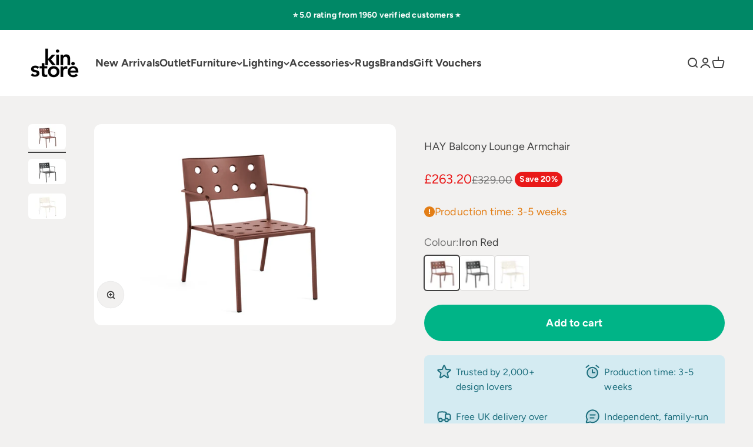

--- FILE ---
content_type: text/html; charset=utf-8
request_url: https://kinstore.co.uk/products/hay-balcony-lounge-armchair
body_size: 40085
content:
<!doctype html>

<html lang="en" dir="ltr">
  <head>
    <meta charset="utf-8">
    <meta name="viewport" content="width=device-width, initial-scale=1.0, height=device-height, minimum-scale=1.0, maximum-scale=1.0">
    <meta name="theme-color" content="#ffffff">

    <title>HAY Balcony Lounge Armchair</title><meta name="description" content="The HAY Balcony Lounge Armchair designed by Ronan and Erwan Bouroullec, is a low and comfortable lounge chair with armrests for outdoor use. The wide, square design is softened by the rounded back, with the multiple holes in the seat and back strengthening the construction, as well as creating a distinct expression. Ma"><link rel="canonical" href="https://kinstore.co.uk/products/hay-balcony-lounge-armchair"><link rel="shortcut icon" href="//kinstore.co.uk/cdn/shop/files/kin_favicon.png?v=1627454005&width=96">
      <link rel="apple-touch-icon" href="//kinstore.co.uk/cdn/shop/files/kin_favicon.png?v=1627454005&width=180"><link rel="preconnect" href="https://cdn.shopify.com">
    <link rel="preconnect" href="https://fonts.shopifycdn.com" crossorigin>
    <link rel="dns-prefetch" href="https://productreviews.shopifycdn.com"><link rel="preload" href="//kinstore.co.uk/cdn/fonts/figtree/figtree_n7.2fd9bfe01586148e644724096c9d75e8c7a90e55.woff2" as="font" type="font/woff2" crossorigin><link rel="preload" href="//kinstore.co.uk/cdn/fonts/figtree/figtree_n4.3c0838aba1701047e60be6a99a1b0a40ce9b8419.woff2" as="font" type="font/woff2" crossorigin><meta property="og:type" content="product">
  <meta property="og:title" content="HAY Balcony Lounge Armchair">
  <meta property="product:price:amount" content="263.20">
  <meta property="product:price:currency" content="GBP">
  <meta property="product:availability" content="in stock"><meta property="og:image" content="http://kinstore.co.uk/cdn/shop/products/9439661309000_BalconyLoungeArmchairironred.jpg?v=1741794533&width=2048">
  <meta property="og:image:secure_url" content="https://kinstore.co.uk/cdn/shop/products/9439661309000_BalconyLoungeArmchairironred.jpg?v=1741794533&width=2048">
  <meta property="og:image:width" content="3543">
  <meta property="og:image:height" content="2362"><meta property="og:description" content="The HAY Balcony Lounge Armchair designed by Ronan and Erwan Bouroullec, is a low and comfortable lounge chair with armrests for outdoor use. The wide, square design is softened by the rounded back, with the multiple holes in the seat and back strengthening the construction, as well as creating a distinct expression. Ma"><meta property="og:url" content="https://kinstore.co.uk/products/hay-balcony-lounge-armchair">
<meta property="og:site_name" content="kin. Furniture &amp; Design Store"><meta name="twitter:card" content="summary"><meta name="twitter:title" content="HAY Balcony Lounge Armchair">
  <meta name="twitter:description" content="
The HAY Balcony Lounge Armchair designed by Ronan and Erwan Bouroullec, is a low and comfortable lounge chair with armrests for outdoor use. The wide, square design is softened by the rounded back, with the multiple holes in the seat and back strengthening the construction, as well as creating a distinct expression. Made in powder-coated steel with an outdoor primer for optimal resilience and durability, Balcony is available in a number of different colour options. The chair’s stackable design means it is well suited to all kinds of spaces, from small balconies and terraces to gardens and other larger outside areas.
View the HAY Balcony Outdoor Dining Furniture collection.
SizeW:63 cm, D:69.5, H:72 cm
DetailsPowder coated steel. Seat height is 39 cm."><meta name="twitter:image" content="https://kinstore.co.uk/cdn/shop/products/9439661309000_BalconyLoungeArmchairironred.jpg?crop=center&height=1200&v=1741794533&width=1200">
  <meta name="twitter:image:alt" content=""><script async crossorigin fetchpriority="high" src="/cdn/shopifycloud/importmap-polyfill/es-modules-shim.2.4.0.js"></script>
<script type="application/ld+json">{"@context":"http:\/\/schema.org\/","@id":"\/products\/hay-balcony-lounge-armchair#product","@type":"ProductGroup","brand":{"@type":"Brand","name":"HAY"},"category":"Outdoor Chairs","description":"\nThe HAY Balcony Lounge Armchair designed by Ronan and Erwan Bouroullec, is a low and comfortable lounge chair with armrests for outdoor use. The wide, square design is softened by the rounded back, with the multiple holes in the seat and back strengthening the construction, as well as creating a distinct expression. Made in powder-coated steel with an outdoor primer for optimal resilience and durability, Balcony is available in a number of different colour options. The chair’s stackable design means it is well suited to all kinds of spaces, from small balconies and terraces to gardens and other larger outside areas.\nView the HAY Balcony Outdoor Dining Furniture collection.\nSizeW:63 cm, D:69.5, H:72 cm\nDetailsPowder coated steel. Seat height is 39 cm.","hasVariant":[{"@id":"\/products\/hay-balcony-lounge-armchair?variant=42465508229368#variant","@type":"Product","gtin":"5710441297680","image":"https:\/\/kinstore.co.uk\/cdn\/shop\/products\/9439661309000_BalconyLoungeArmchairironred.jpg?v=1741794533\u0026width=1920","name":"HAY Balcony Lounge Armchair - Iron Red","offers":{"@id":"\/products\/hay-balcony-lounge-armchair?variant=42465508229368#offer","@type":"Offer","availability":"http:\/\/schema.org\/InStock","price":"263.20","priceCurrency":"GBP","url":"https:\/\/kinstore.co.uk\/products\/hay-balcony-lounge-armchair?variant=42465508229368"},"sku":"AB676-B485"},{"@id":"\/products\/hay-balcony-lounge-armchair?variant=42465508131064#variant","@type":"Product","gtin":"5710441297659","image":"https:\/\/kinstore.co.uk\/cdn\/shop\/products\/9439661009000_BalconyLoungeArmchairanthracite.jpg?v=1741794533\u0026width=1920","name":"HAY Balcony Lounge Armchair - Anthracite","offers":{"@id":"\/products\/hay-balcony-lounge-armchair?variant=42465508131064#offer","@type":"Offer","availability":"http:\/\/schema.org\/InStock","price":"263.20","priceCurrency":"GBP","url":"https:\/\/kinstore.co.uk\/products\/hay-balcony-lounge-armchair?variant=42465508131064"},"sku":"AB676-A235"},{"@id":"\/products\/hay-balcony-lounge-armchair?variant=42465508163832#variant","@type":"Product","gtin":"5710441297666","image":"https:\/\/kinstore.co.uk\/cdn\/shop\/products\/9439661109000_BalconyLoungeArmchairchalkbeige.jpg?v=1741794533\u0026width=1920","name":"HAY Balcony Lounge Armchair - Chalk Beige","offers":{"@id":"\/products\/hay-balcony-lounge-armchair?variant=42465508163832#offer","@type":"Offer","availability":"http:\/\/schema.org\/InStock","price":"263.20","priceCurrency":"GBP","url":"https:\/\/kinstore.co.uk\/products\/hay-balcony-lounge-armchair?variant=42465508163832"},"sku":"AB676-B488"}],"name":"HAY Balcony Lounge Armchair","productGroupID":"7587281666296","url":"https:\/\/kinstore.co.uk\/products\/hay-balcony-lounge-armchair"}</script><script type="application/ld+json">
  {
    "@context": "https://schema.org",
    "@type": "BreadcrumbList",
    "itemListElement": [{
        "@type": "ListItem",
        "position": 1,
        "name": "Home",
        "item": "https://kinstore.co.uk"
      },{
            "@type": "ListItem",
            "position": 2,
            "name": "HAY Balcony Lounge Armchair",
            "item": "https://kinstore.co.uk/products/hay-balcony-lounge-armchair"
          }]
  }
</script><style>/* Typography (heading) */
  @font-face {
  font-family: Figtree;
  font-weight: 700;
  font-style: normal;
  font-display: fallback;
  src: url("//kinstore.co.uk/cdn/fonts/figtree/figtree_n7.2fd9bfe01586148e644724096c9d75e8c7a90e55.woff2") format("woff2"),
       url("//kinstore.co.uk/cdn/fonts/figtree/figtree_n7.ea05de92d862f9594794ab281c4c3a67501ef5fc.woff") format("woff");
}

@font-face {
  font-family: Figtree;
  font-weight: 700;
  font-style: italic;
  font-display: fallback;
  src: url("//kinstore.co.uk/cdn/fonts/figtree/figtree_i7.06add7096a6f2ab742e09ec7e498115904eda1fe.woff2") format("woff2"),
       url("//kinstore.co.uk/cdn/fonts/figtree/figtree_i7.ee584b5fcaccdbb5518c0228158941f8df81b101.woff") format("woff");
}

/* Typography (body) */
  @font-face {
  font-family: Figtree;
  font-weight: 400;
  font-style: normal;
  font-display: fallback;
  src: url("//kinstore.co.uk/cdn/fonts/figtree/figtree_n4.3c0838aba1701047e60be6a99a1b0a40ce9b8419.woff2") format("woff2"),
       url("//kinstore.co.uk/cdn/fonts/figtree/figtree_n4.c0575d1db21fc3821f17fd6617d3dee552312137.woff") format("woff");
}

@font-face {
  font-family: Figtree;
  font-weight: 400;
  font-style: italic;
  font-display: fallback;
  src: url("//kinstore.co.uk/cdn/fonts/figtree/figtree_i4.89f7a4275c064845c304a4cf8a4a586060656db2.woff2") format("woff2"),
       url("//kinstore.co.uk/cdn/fonts/figtree/figtree_i4.6f955aaaafc55a22ffc1f32ecf3756859a5ad3e2.woff") format("woff");
}

@font-face {
  font-family: Figtree;
  font-weight: 700;
  font-style: normal;
  font-display: fallback;
  src: url("//kinstore.co.uk/cdn/fonts/figtree/figtree_n7.2fd9bfe01586148e644724096c9d75e8c7a90e55.woff2") format("woff2"),
       url("//kinstore.co.uk/cdn/fonts/figtree/figtree_n7.ea05de92d862f9594794ab281c4c3a67501ef5fc.woff") format("woff");
}

@font-face {
  font-family: Figtree;
  font-weight: 700;
  font-style: italic;
  font-display: fallback;
  src: url("//kinstore.co.uk/cdn/fonts/figtree/figtree_i7.06add7096a6f2ab742e09ec7e498115904eda1fe.woff2") format("woff2"),
       url("//kinstore.co.uk/cdn/fonts/figtree/figtree_i7.ee584b5fcaccdbb5518c0228158941f8df81b101.woff") format("woff");
}

:root {
    /**
     * ---------------------------------------------------------------------
     * SPACING VARIABLES
     *
     * We are using a spacing inspired from frameworks like Tailwind CSS.
     * ---------------------------------------------------------------------
     */
    --spacing-0-5: 0.125rem; /* 2px */
    --spacing-1: 0.25rem; /* 4px */
    --spacing-1-5: 0.375rem; /* 6px */
    --spacing-2: 0.5rem; /* 8px */
    --spacing-2-5: 0.625rem; /* 10px */
    --spacing-3: 0.75rem; /* 12px */
    --spacing-3-5: 0.875rem; /* 14px */
    --spacing-4: 1rem; /* 16px */
    --spacing-4-5: 1.125rem; /* 18px */
    --spacing-5: 1.25rem; /* 20px */
    --spacing-5-5: 1.375rem; /* 22px */
    --spacing-6: 1.5rem; /* 24px */
    --spacing-6-5: 1.625rem; /* 26px */
    --spacing-7: 1.75rem; /* 28px */
    --spacing-7-5: 1.875rem; /* 30px */
    --spacing-8: 2rem; /* 32px */
    --spacing-8-5: 2.125rem; /* 34px */
    --spacing-9: 2.25rem; /* 36px */
    --spacing-9-5: 2.375rem; /* 38px */
    --spacing-10: 2.5rem; /* 40px */
    --spacing-11: 2.75rem; /* 44px */
    --spacing-12: 3rem; /* 48px */
    --spacing-14: 3.5rem; /* 56px */
    --spacing-16: 4rem; /* 64px */
    --spacing-18: 4.5rem; /* 72px */
    --spacing-20: 5rem; /* 80px */
    --spacing-24: 6rem; /* 96px */
    --spacing-28: 7rem; /* 112px */
    --spacing-32: 8rem; /* 128px */
    --spacing-36: 9rem; /* 144px */
    --spacing-40: 10rem; /* 160px */
    --spacing-44: 11rem; /* 176px */
    --spacing-48: 12rem; /* 192px */
    --spacing-52: 13rem; /* 208px */
    --spacing-56: 14rem; /* 224px */
    --spacing-60: 15rem; /* 240px */
    --spacing-64: 16rem; /* 256px */
    --spacing-72: 18rem; /* 288px */
    --spacing-80: 20rem; /* 320px */
    --spacing-96: 24rem; /* 384px */

    /* Container */
    --container-max-width: 1600px;
    --container-narrow-max-width: 1350px;
    --container-gutter: var(--spacing-5);
    --section-outer-spacing-block: var(--spacing-8);
    --section-inner-max-spacing-block: var(--spacing-8);
    --section-inner-spacing-inline: var(--container-gutter);
    --section-stack-spacing-block: var(--spacing-8);

    /* Grid gutter */
    --grid-gutter: var(--spacing-5);

    /* Product list settings */
    --product-list-row-gap: var(--spacing-8);
    --product-list-column-gap: var(--grid-gutter);

    /* Form settings */
    --input-gap: var(--spacing-2);
    --input-height: 2.625rem;
    --input-padding-inline: var(--spacing-4);

    /* Other sizes */
    --sticky-area-height: calc(var(--sticky-announcement-bar-enabled, 0) * var(--announcement-bar-height, 0px) + var(--sticky-header-enabled, 0) * var(--header-height, 0px));

    /* RTL support */
    --transform-logical-flip: 1;
    --transform-origin-start: left;
    --transform-origin-end: right;

    /**
     * ---------------------------------------------------------------------
     * TYPOGRAPHY
     * ---------------------------------------------------------------------
     */

    /* Font properties */
    --heading-font-family: Figtree, sans-serif;
    --heading-font-weight: 700;
    --heading-font-style: normal;
    --heading-text-transform: normal;
    --heading-letter-spacing: -0.02em;
    --text-font-family: Figtree, sans-serif;
    --text-font-weight: 400;
    --text-font-style: normal;
    --text-letter-spacing: 0.01em;

    /* Font sizes */
    --text-h0: 3rem;
    --text-h1: 2.5rem;
    --text-h2: 2rem;
    --text-h3: 1.5rem;
    --text-h4: 1.375rem;
    --text-h5: 1.125rem;
    --text-h6: 1rem;
    --text-xs: 0.75rem;
    --text-sm: 0.8125rem;
    --text-base: 0.9375rem;
    --text-lg: 1.1875rem;

    /**
     * ---------------------------------------------------------------------
     * COLORS
     * ---------------------------------------------------------------------
     */

    /* Color settings */--accent: 0 180 135;
    --text-primary: 64 64 64;
    --background-primary: 242 241 240;
    --dialog-background: 255 255 255;
    --border-color: var(--text-color, var(--text-primary)) / 0.12;

    /* Button colors */
    --button-background-primary: 0 180 135;
    --button-text-primary: 255 255 255;
    --button-background-secondary: 60 97 158;
    --button-text-secondary: 255 255 255;

    /* Status colors */
    --success-background: 224 246 241;
    --success-text: 0 180 135;
    --warning-background: 252 240 227;
    --warning-text: 227 126 22;
    --error-background: 245 229 229;
    --error-text: 170 40 38;

    /* Product colors */
    --on-sale-text: 233 25 25;
    --on-sale-badge-background: 233 25 25;
    --on-sale-badge-text: 255 255 255;
    --sold-out-badge-background: 190 189 185;
    --sold-out-badge-text: 0 0 0;
    --primary-badge-background: 0 180 135;
    --primary-badge-text: 255 255 255;
    --star-color: 255 183 74;
    --product-card-background: 255 255 255;
    --product-card-text: 64 64 64;

    /* Header colors */
    --header-background: 255 255 255;
    --header-text: 64 64 64;

    /* Footer colors */
    --footer-background: 225 225 225;
    --footer-text: 64 64 64;

    /* Rounded variables (used for border radius) */
    --rounded-xs: 0.25rem;
    --rounded-sm: 0.375rem;
    --rounded: 0.75rem;
    --rounded-lg: 1.5rem;
    --rounded-full: 9999px;

    --rounded-button: 3.75rem;
    --rounded-input: 0.5rem;

    /* Box shadow */
    --shadow-sm: 0 2px 8px rgb(var(--text-primary) / 0.1);
    --shadow: 0 5px 15px rgb(var(--text-primary) / 0.1);
    --shadow-md: 0 5px 30px rgb(var(--text-primary) / 0.1);
    --shadow-block: 0px 18px 50px rgb(var(--text-primary) / 0.1);

    /**
     * ---------------------------------------------------------------------
     * OTHER
     * ---------------------------------------------------------------------
     */

    --stagger-products-reveal-opacity: 0;
    --cursor-close-svg-url: url(//kinstore.co.uk/cdn/shop/t/52/assets/cursor-close.svg?v=147174565022153725511757231692);
    --cursor-zoom-in-svg-url: url(//kinstore.co.uk/cdn/shop/t/52/assets/cursor-zoom-in.svg?v=154953035094101115921757231693);
    --cursor-zoom-out-svg-url: url(//kinstore.co.uk/cdn/shop/t/52/assets/cursor-zoom-out.svg?v=16155520337305705181757231693);
    --checkmark-svg-url: url(//kinstore.co.uk/cdn/shop/t/52/assets/checkmark.svg?v=77552481021870063511757231692);
  }

  [dir="rtl"]:root {
    /* RTL support */
    --transform-logical-flip: -1;
    --transform-origin-start: right;
    --transform-origin-end: left;
  }

  @media screen and (min-width: 700px) {
    :root {
      /* Typography (font size) */
      --text-h0: 4rem;
      --text-h1: 3rem;
      --text-h2: 2.5rem;
      --text-h3: 2rem;
      --text-h4: 1.625rem;
      --text-h5: 1.25rem;
      --text-h6: 1.125rem;

      --text-xs: 0.875rem;
      --text-sm: 1.0rem;
      --text-base: 1.125rem;
      --text-lg: 1.375rem;

      /* Spacing */
      --container-gutter: 2rem;
      --section-outer-spacing-block: var(--spacing-12);
      --section-inner-max-spacing-block: var(--spacing-10);
      --section-inner-spacing-inline: var(--spacing-10);
      --section-stack-spacing-block: var(--spacing-10);

      /* Grid gutter */
      --grid-gutter: var(--spacing-6);

      /* Product list settings */
      --product-list-row-gap: var(--spacing-12);

      /* Form settings */
      --input-gap: 1rem;
      --input-height: 3.125rem;
      --input-padding-inline: var(--spacing-5);
    }
  }

  @media screen and (min-width: 1000px) {
    :root {
      /* Spacing settings */
      --container-gutter: var(--spacing-12);
      --section-outer-spacing-block: var(--spacing-14);
      --section-inner-max-spacing-block: var(--spacing-12);
      --section-inner-spacing-inline: var(--spacing-12);
      --section-stack-spacing-block: var(--spacing-10);
    }
  }

  @media screen and (min-width: 1150px) {
    :root {
      /* Spacing settings */
      --container-gutter: var(--spacing-12);
      --section-outer-spacing-block: var(--spacing-14);
      --section-inner-max-spacing-block: var(--spacing-12);
      --section-inner-spacing-inline: var(--spacing-12);
      --section-stack-spacing-block: var(--spacing-12);
    }
  }

  @media screen and (min-width: 1400px) {
    :root {
      /* Typography (font size) */
      --text-h0: 5rem;
      --text-h1: 3.75rem;
      --text-h2: 3rem;
      --text-h3: 2.25rem;
      --text-h4: 2rem;
      --text-h5: 1.5rem;
      --text-h6: 1.25rem;

      --section-outer-spacing-block: var(--spacing-16);
      --section-inner-max-spacing-block: var(--spacing-14);
      --section-inner-spacing-inline: var(--spacing-14);
    }
  }

  @media screen and (min-width: 1600px) {
    :root {
      --section-outer-spacing-block: var(--spacing-16);
      --section-inner-max-spacing-block: var(--spacing-16);
      --section-inner-spacing-inline: var(--spacing-16);
    }
  }

  /**
   * ---------------------------------------------------------------------
   * LIQUID DEPENDANT CSS
   *
   * Our main CSS is Liquid free, but some very specific features depend on
   * theme settings, so we have them here
   * ---------------------------------------------------------------------
   */@media screen and (pointer: fine) {
        /* The !important are for the Shopify Payment button to ensure we override the default from Shopify styles */
        .button:not([disabled]):not(.button--outline):hover, .btn:not([disabled]):hover, .shopify-payment-button__button--unbranded:not([disabled]):hover {
          background-color: transparent !important;
          color: rgb(var(--button-outline-color) / var(--button-background-opacity, 1)) !important;
          box-shadow: inset 0 0 0 2px currentColor !important;
        }

        .button--outline:not([disabled]):hover {
          background: rgb(var(--button-background));
          color: rgb(var(--button-text-color));
          box-shadow: inset 0 0 0 2px rgb(var(--button-background));
        }
      }</style><script>
  // This allows to expose several variables to the global scope, to be used in scripts
  window.themeVariables = {
    settings: {
      showPageTransition: null,
      staggerProductsApparition: true,
      reduceDrawerAnimation: false,
      reduceMenuAnimation: false,
      headingApparition: "split_rotation",
      pageType: "product",
      moneyFormat: "£{{amount}}",
      moneyWithCurrencyFormat: "£{{amount}} GBP",
      currencyCodeEnabled: false,
      cartType: "drawer",
      showDiscount: true,
      discountMode: "percentage",
      pageBackground: "#f2f1f0",
      textColor: "#404040"
    },

    strings: {
      accessibilityClose: "Close",
      accessibilityNext: "Next",
      accessibilityPrevious: "Previous",
      closeGallery: "Close gallery",
      zoomGallery: "Zoom",
      errorGallery: "Image cannot be loaded",
      searchNoResults: "No results could be found.",
      addOrderNote: "Add order note",
      editOrderNote: "Edit order note",
      shippingEstimatorNoResults: "Sorry, we do not ship to your address.",
      shippingEstimatorOneResult: "There is one shipping rate for your address:",
      shippingEstimatorMultipleResults: "There are several shipping rates for your address:",
      shippingEstimatorError: "One or more error occurred while retrieving shipping rates:"
    },

    breakpoints: {
      'sm': 'screen and (min-width: 700px)',
      'md': 'screen and (min-width: 1000px)',
      'lg': 'screen and (min-width: 1150px)',
      'xl': 'screen and (min-width: 1400px)',

      'sm-max': 'screen and (max-width: 699px)',
      'md-max': 'screen and (max-width: 999px)',
      'lg-max': 'screen and (max-width: 1149px)',
      'xl-max': 'screen and (max-width: 1399px)'
    }
  };

  // For detecting native share
  document.documentElement.classList.add(`native-share--${navigator.share ? 'enabled' : 'disabled'}`);// We save the product ID in local storage to be eventually used for recently viewed section
    try {
      const recentlyViewedProducts = new Set(JSON.parse(localStorage.getItem('theme:recently-viewed-products') || '[]'));

      recentlyViewedProducts.delete(7587281666296); // Delete first to re-move the product
      recentlyViewedProducts.add(7587281666296);

      localStorage.setItem('theme:recently-viewed-products', JSON.stringify(Array.from(recentlyViewedProducts.values()).reverse()));
    } catch (e) {
      // Safari in private mode does not allow setting item, we silently fail
    }</script><script type="importmap">{
        "imports": {
          "vendor": "//kinstore.co.uk/cdn/shop/t/52/assets/vendor.min.js?v=166563502121812900551757231677",
          "theme": "//kinstore.co.uk/cdn/shop/t/52/assets/theme.js?v=73560224524084104571757231677",
          "photoswipe": "//kinstore.co.uk/cdn/shop/t/52/assets/photoswipe.min.js?v=13374349288281597431757231677"
        }
      }
    </script>

    <script type="module" src="//kinstore.co.uk/cdn/shop/t/52/assets/vendor.min.js?v=166563502121812900551757231677"></script>
    <script type="module" src="//kinstore.co.uk/cdn/shop/t/52/assets/theme.js?v=73560224524084104571757231677"></script>

    <script>window.performance && window.performance.mark && window.performance.mark('shopify.content_for_header.start');</script><meta name="google-site-verification" content="UUcLYyB7IlSv0ADZS5R8NtC-6JuXBFBwnTT4uF8Nvmk">
<meta id="shopify-digital-wallet" name="shopify-digital-wallet" content="/1193476106/digital_wallets/dialog">
<meta name="shopify-checkout-api-token" content="c8047d7d4ccb69df1a49de41b33d73d7">
<meta id="in-context-paypal-metadata" data-shop-id="1193476106" data-venmo-supported="false" data-environment="production" data-locale="en_US" data-paypal-v4="true" data-currency="GBP">
<link rel="alternate" type="application/json+oembed" href="https://kinstore.co.uk/products/hay-balcony-lounge-armchair.oembed">
<script async="async" src="/checkouts/internal/preloads.js?locale=en-GB"></script>
<link rel="preconnect" href="https://shop.app" crossorigin="anonymous">
<script async="async" src="https://shop.app/checkouts/internal/preloads.js?locale=en-GB&shop_id=1193476106" crossorigin="anonymous"></script>
<script id="apple-pay-shop-capabilities" type="application/json">{"shopId":1193476106,"countryCode":"GB","currencyCode":"GBP","merchantCapabilities":["supports3DS"],"merchantId":"gid:\/\/shopify\/Shop\/1193476106","merchantName":"kin. Furniture \u0026 Design Store","requiredBillingContactFields":["postalAddress","email","phone"],"requiredShippingContactFields":["postalAddress","email","phone"],"shippingType":"shipping","supportedNetworks":["visa","maestro","masterCard","amex","discover","elo"],"total":{"type":"pending","label":"kin. Furniture \u0026 Design Store","amount":"1.00"},"shopifyPaymentsEnabled":true,"supportsSubscriptions":true}</script>
<script id="shopify-features" type="application/json">{"accessToken":"c8047d7d4ccb69df1a49de41b33d73d7","betas":["rich-media-storefront-analytics"],"domain":"kinstore.co.uk","predictiveSearch":true,"shopId":1193476106,"locale":"en"}</script>
<script>var Shopify = Shopify || {};
Shopify.shop = "kin-home.myshopify.com";
Shopify.locale = "en";
Shopify.currency = {"active":"GBP","rate":"1.0"};
Shopify.country = "GB";
Shopify.theme = {"name":"kin. - v6.10.0 (Live 20250908)","id":177473782136,"schema_name":"Impact","schema_version":"6.10.0","theme_store_id":1190,"role":"main"};
Shopify.theme.handle = "null";
Shopify.theme.style = {"id":null,"handle":null};
Shopify.cdnHost = "kinstore.co.uk/cdn";
Shopify.routes = Shopify.routes || {};
Shopify.routes.root = "/";</script>
<script type="module">!function(o){(o.Shopify=o.Shopify||{}).modules=!0}(window);</script>
<script>!function(o){function n(){var o=[];function n(){o.push(Array.prototype.slice.apply(arguments))}return n.q=o,n}var t=o.Shopify=o.Shopify||{};t.loadFeatures=n(),t.autoloadFeatures=n()}(window);</script>
<script>
  window.ShopifyPay = window.ShopifyPay || {};
  window.ShopifyPay.apiHost = "shop.app\/pay";
  window.ShopifyPay.redirectState = null;
</script>
<script id="shop-js-analytics" type="application/json">{"pageType":"product"}</script>
<script defer="defer" async type="module" src="//kinstore.co.uk/cdn/shopifycloud/shop-js/modules/v2/client.init-shop-cart-sync_C5BV16lS.en.esm.js"></script>
<script defer="defer" async type="module" src="//kinstore.co.uk/cdn/shopifycloud/shop-js/modules/v2/chunk.common_CygWptCX.esm.js"></script>
<script type="module">
  await import("//kinstore.co.uk/cdn/shopifycloud/shop-js/modules/v2/client.init-shop-cart-sync_C5BV16lS.en.esm.js");
await import("//kinstore.co.uk/cdn/shopifycloud/shop-js/modules/v2/chunk.common_CygWptCX.esm.js");

  window.Shopify.SignInWithShop?.initShopCartSync?.({"fedCMEnabled":true,"windoidEnabled":true});

</script>
<script>
  window.Shopify = window.Shopify || {};
  if (!window.Shopify.featureAssets) window.Shopify.featureAssets = {};
  window.Shopify.featureAssets['shop-js'] = {"shop-cart-sync":["modules/v2/client.shop-cart-sync_ZFArdW7E.en.esm.js","modules/v2/chunk.common_CygWptCX.esm.js"],"init-fed-cm":["modules/v2/client.init-fed-cm_CmiC4vf6.en.esm.js","modules/v2/chunk.common_CygWptCX.esm.js"],"shop-button":["modules/v2/client.shop-button_tlx5R9nI.en.esm.js","modules/v2/chunk.common_CygWptCX.esm.js"],"shop-cash-offers":["modules/v2/client.shop-cash-offers_DOA2yAJr.en.esm.js","modules/v2/chunk.common_CygWptCX.esm.js","modules/v2/chunk.modal_D71HUcav.esm.js"],"init-windoid":["modules/v2/client.init-windoid_sURxWdc1.en.esm.js","modules/v2/chunk.common_CygWptCX.esm.js"],"shop-toast-manager":["modules/v2/client.shop-toast-manager_ClPi3nE9.en.esm.js","modules/v2/chunk.common_CygWptCX.esm.js"],"init-shop-email-lookup-coordinator":["modules/v2/client.init-shop-email-lookup-coordinator_B8hsDcYM.en.esm.js","modules/v2/chunk.common_CygWptCX.esm.js"],"init-shop-cart-sync":["modules/v2/client.init-shop-cart-sync_C5BV16lS.en.esm.js","modules/v2/chunk.common_CygWptCX.esm.js"],"avatar":["modules/v2/client.avatar_BTnouDA3.en.esm.js"],"pay-button":["modules/v2/client.pay-button_FdsNuTd3.en.esm.js","modules/v2/chunk.common_CygWptCX.esm.js"],"init-customer-accounts":["modules/v2/client.init-customer-accounts_DxDtT_ad.en.esm.js","modules/v2/client.shop-login-button_C5VAVYt1.en.esm.js","modules/v2/chunk.common_CygWptCX.esm.js","modules/v2/chunk.modal_D71HUcav.esm.js"],"init-shop-for-new-customer-accounts":["modules/v2/client.init-shop-for-new-customer-accounts_ChsxoAhi.en.esm.js","modules/v2/client.shop-login-button_C5VAVYt1.en.esm.js","modules/v2/chunk.common_CygWptCX.esm.js","modules/v2/chunk.modal_D71HUcav.esm.js"],"shop-login-button":["modules/v2/client.shop-login-button_C5VAVYt1.en.esm.js","modules/v2/chunk.common_CygWptCX.esm.js","modules/v2/chunk.modal_D71HUcav.esm.js"],"init-customer-accounts-sign-up":["modules/v2/client.init-customer-accounts-sign-up_CPSyQ0Tj.en.esm.js","modules/v2/client.shop-login-button_C5VAVYt1.en.esm.js","modules/v2/chunk.common_CygWptCX.esm.js","modules/v2/chunk.modal_D71HUcav.esm.js"],"shop-follow-button":["modules/v2/client.shop-follow-button_Cva4Ekp9.en.esm.js","modules/v2/chunk.common_CygWptCX.esm.js","modules/v2/chunk.modal_D71HUcav.esm.js"],"checkout-modal":["modules/v2/client.checkout-modal_BPM8l0SH.en.esm.js","modules/v2/chunk.common_CygWptCX.esm.js","modules/v2/chunk.modal_D71HUcav.esm.js"],"lead-capture":["modules/v2/client.lead-capture_Bi8yE_yS.en.esm.js","modules/v2/chunk.common_CygWptCX.esm.js","modules/v2/chunk.modal_D71HUcav.esm.js"],"shop-login":["modules/v2/client.shop-login_D6lNrXab.en.esm.js","modules/v2/chunk.common_CygWptCX.esm.js","modules/v2/chunk.modal_D71HUcav.esm.js"],"payment-terms":["modules/v2/client.payment-terms_CZxnsJam.en.esm.js","modules/v2/chunk.common_CygWptCX.esm.js","modules/v2/chunk.modal_D71HUcav.esm.js"]};
</script>
<script>(function() {
  var isLoaded = false;
  function asyncLoad() {
    if (isLoaded) return;
    isLoaded = true;
    var urls = ["https:\/\/cdn.jsdelivr.net\/gh\/zahidsattarahmed\/storeview@latest\/newtrackingscript.js?shop=kin-home.myshopify.com"];
    for (var i = 0; i < urls.length; i++) {
      var s = document.createElement('script');
      s.type = 'text/javascript';
      s.async = true;
      s.src = urls[i];
      var x = document.getElementsByTagName('script')[0];
      x.parentNode.insertBefore(s, x);
    }
  };
  if(window.attachEvent) {
    window.attachEvent('onload', asyncLoad);
  } else {
    window.addEventListener('load', asyncLoad, false);
  }
})();</script>
<script id="__st">var __st={"a":1193476106,"offset":0,"reqid":"8c1f24d4-3b8d-44c5-9da8-cddd9beceb87-1768599080","pageurl":"kinstore.co.uk\/products\/hay-balcony-lounge-armchair","u":"97a3d681ba8d","p":"product","rtyp":"product","rid":7587281666296};</script>
<script>window.ShopifyPaypalV4VisibilityTracking = true;</script>
<script id="captcha-bootstrap">!function(){'use strict';const t='contact',e='account',n='new_comment',o=[[t,t],['blogs',n],['comments',n],[t,'customer']],c=[[e,'customer_login'],[e,'guest_login'],[e,'recover_customer_password'],[e,'create_customer']],r=t=>t.map((([t,e])=>`form[action*='/${t}']:not([data-nocaptcha='true']) input[name='form_type'][value='${e}']`)).join(','),a=t=>()=>t?[...document.querySelectorAll(t)].map((t=>t.form)):[];function s(){const t=[...o],e=r(t);return a(e)}const i='password',u='form_key',d=['recaptcha-v3-token','g-recaptcha-response','h-captcha-response',i],f=()=>{try{return window.sessionStorage}catch{return}},m='__shopify_v',_=t=>t.elements[u];function p(t,e,n=!1){try{const o=window.sessionStorage,c=JSON.parse(o.getItem(e)),{data:r}=function(t){const{data:e,action:n}=t;return t[m]||n?{data:e,action:n}:{data:t,action:n}}(c);for(const[e,n]of Object.entries(r))t.elements[e]&&(t.elements[e].value=n);n&&o.removeItem(e)}catch(o){console.error('form repopulation failed',{error:o})}}const l='form_type',E='cptcha';function T(t){t.dataset[E]=!0}const w=window,h=w.document,L='Shopify',v='ce_forms',y='captcha';let A=!1;((t,e)=>{const n=(g='f06e6c50-85a8-45c8-87d0-21a2b65856fe',I='https://cdn.shopify.com/shopifycloud/storefront-forms-hcaptcha/ce_storefront_forms_captcha_hcaptcha.v1.5.2.iife.js',D={infoText:'Protected by hCaptcha',privacyText:'Privacy',termsText:'Terms'},(t,e,n)=>{const o=w[L][v],c=o.bindForm;if(c)return c(t,g,e,D).then(n);var r;o.q.push([[t,g,e,D],n]),r=I,A||(h.body.append(Object.assign(h.createElement('script'),{id:'captcha-provider',async:!0,src:r})),A=!0)});var g,I,D;w[L]=w[L]||{},w[L][v]=w[L][v]||{},w[L][v].q=[],w[L][y]=w[L][y]||{},w[L][y].protect=function(t,e){n(t,void 0,e),T(t)},Object.freeze(w[L][y]),function(t,e,n,w,h,L){const[v,y,A,g]=function(t,e,n){const i=e?o:[],u=t?c:[],d=[...i,...u],f=r(d),m=r(i),_=r(d.filter((([t,e])=>n.includes(e))));return[a(f),a(m),a(_),s()]}(w,h,L),I=t=>{const e=t.target;return e instanceof HTMLFormElement?e:e&&e.form},D=t=>v().includes(t);t.addEventListener('submit',(t=>{const e=I(t);if(!e)return;const n=D(e)&&!e.dataset.hcaptchaBound&&!e.dataset.recaptchaBound,o=_(e),c=g().includes(e)&&(!o||!o.value);(n||c)&&t.preventDefault(),c&&!n&&(function(t){try{if(!f())return;!function(t){const e=f();if(!e)return;const n=_(t);if(!n)return;const o=n.value;o&&e.removeItem(o)}(t);const e=Array.from(Array(32),(()=>Math.random().toString(36)[2])).join('');!function(t,e){_(t)||t.append(Object.assign(document.createElement('input'),{type:'hidden',name:u})),t.elements[u].value=e}(t,e),function(t,e){const n=f();if(!n)return;const o=[...t.querySelectorAll(`input[type='${i}']`)].map((({name:t})=>t)),c=[...d,...o],r={};for(const[a,s]of new FormData(t).entries())c.includes(a)||(r[a]=s);n.setItem(e,JSON.stringify({[m]:1,action:t.action,data:r}))}(t,e)}catch(e){console.error('failed to persist form',e)}}(e),e.submit())}));const S=(t,e)=>{t&&!t.dataset[E]&&(n(t,e.some((e=>e===t))),T(t))};for(const o of['focusin','change'])t.addEventListener(o,(t=>{const e=I(t);D(e)&&S(e,y())}));const B=e.get('form_key'),M=e.get(l),P=B&&M;t.addEventListener('DOMContentLoaded',(()=>{const t=y();if(P)for(const e of t)e.elements[l].value===M&&p(e,B);[...new Set([...A(),...v().filter((t=>'true'===t.dataset.shopifyCaptcha))])].forEach((e=>S(e,t)))}))}(h,new URLSearchParams(w.location.search),n,t,e,['guest_login'])})(!0,!0)}();</script>
<script integrity="sha256-4kQ18oKyAcykRKYeNunJcIwy7WH5gtpwJnB7kiuLZ1E=" data-source-attribution="shopify.loadfeatures" defer="defer" src="//kinstore.co.uk/cdn/shopifycloud/storefront/assets/storefront/load_feature-a0a9edcb.js" crossorigin="anonymous"></script>
<script crossorigin="anonymous" defer="defer" src="//kinstore.co.uk/cdn/shopifycloud/storefront/assets/shopify_pay/storefront-65b4c6d7.js?v=20250812"></script>
<script data-source-attribution="shopify.dynamic_checkout.dynamic.init">var Shopify=Shopify||{};Shopify.PaymentButton=Shopify.PaymentButton||{isStorefrontPortableWallets:!0,init:function(){window.Shopify.PaymentButton.init=function(){};var t=document.createElement("script");t.src="https://kinstore.co.uk/cdn/shopifycloud/portable-wallets/latest/portable-wallets.en.js",t.type="module",document.head.appendChild(t)}};
</script>
<script data-source-attribution="shopify.dynamic_checkout.buyer_consent">
  function portableWalletsHideBuyerConsent(e){var t=document.getElementById("shopify-buyer-consent"),n=document.getElementById("shopify-subscription-policy-button");t&&n&&(t.classList.add("hidden"),t.setAttribute("aria-hidden","true"),n.removeEventListener("click",e))}function portableWalletsShowBuyerConsent(e){var t=document.getElementById("shopify-buyer-consent"),n=document.getElementById("shopify-subscription-policy-button");t&&n&&(t.classList.remove("hidden"),t.removeAttribute("aria-hidden"),n.addEventListener("click",e))}window.Shopify?.PaymentButton&&(window.Shopify.PaymentButton.hideBuyerConsent=portableWalletsHideBuyerConsent,window.Shopify.PaymentButton.showBuyerConsent=portableWalletsShowBuyerConsent);
</script>
<script data-source-attribution="shopify.dynamic_checkout.cart.bootstrap">document.addEventListener("DOMContentLoaded",(function(){function t(){return document.querySelector("shopify-accelerated-checkout-cart, shopify-accelerated-checkout")}if(t())Shopify.PaymentButton.init();else{new MutationObserver((function(e,n){t()&&(Shopify.PaymentButton.init(),n.disconnect())})).observe(document.body,{childList:!0,subtree:!0})}}));
</script>
<script id='scb4127' type='text/javascript' async='' src='https://kinstore.co.uk/cdn/shopifycloud/privacy-banner/storefront-banner.js'></script><link id="shopify-accelerated-checkout-styles" rel="stylesheet" media="screen" href="https://kinstore.co.uk/cdn/shopifycloud/portable-wallets/latest/accelerated-checkout-backwards-compat.css" crossorigin="anonymous">
<style id="shopify-accelerated-checkout-cart">
        #shopify-buyer-consent {
  margin-top: 1em;
  display: inline-block;
  width: 100%;
}

#shopify-buyer-consent.hidden {
  display: none;
}

#shopify-subscription-policy-button {
  background: none;
  border: none;
  padding: 0;
  text-decoration: underline;
  font-size: inherit;
  cursor: pointer;
}

#shopify-subscription-policy-button::before {
  box-shadow: none;
}

      </style>

<script>window.performance && window.performance.mark && window.performance.mark('shopify.content_for_header.end');</script>
<link href="//kinstore.co.uk/cdn/shop/t/52/assets/theme.css?v=142966906723251048711757231677" rel="stylesheet" type="text/css" media="all" /><!-- BEGIN app block: shopify://apps/klaviyo-email-marketing-sms/blocks/klaviyo-onsite-embed/2632fe16-c075-4321-a88b-50b567f42507 -->












  <script async src="https://static.klaviyo.com/onsite/js/YxShK8/klaviyo.js?company_id=YxShK8"></script>
  <script>!function(){if(!window.klaviyo){window._klOnsite=window._klOnsite||[];try{window.klaviyo=new Proxy({},{get:function(n,i){return"push"===i?function(){var n;(n=window._klOnsite).push.apply(n,arguments)}:function(){for(var n=arguments.length,o=new Array(n),w=0;w<n;w++)o[w]=arguments[w];var t="function"==typeof o[o.length-1]?o.pop():void 0,e=new Promise((function(n){window._klOnsite.push([i].concat(o,[function(i){t&&t(i),n(i)}]))}));return e}}})}catch(n){window.klaviyo=window.klaviyo||[],window.klaviyo.push=function(){var n;(n=window._klOnsite).push.apply(n,arguments)}}}}();</script>

  
    <script id="viewed_product">
      if (item == null) {
        var _learnq = _learnq || [];

        var MetafieldReviews = null
        var MetafieldYotpoRating = null
        var MetafieldYotpoCount = null
        var MetafieldLooxRating = null
        var MetafieldLooxCount = null
        var okendoProduct = null
        var okendoProductReviewCount = null
        var okendoProductReviewAverageValue = null
        try {
          // The following fields are used for Customer Hub recently viewed in order to add reviews.
          // This information is not part of __kla_viewed. Instead, it is part of __kla_viewed_reviewed_items
          MetafieldReviews = {};
          MetafieldYotpoRating = null
          MetafieldYotpoCount = null
          MetafieldLooxRating = null
          MetafieldLooxCount = null

          okendoProduct = null
          // If the okendo metafield is not legacy, it will error, which then requires the new json formatted data
          if (okendoProduct && 'error' in okendoProduct) {
            okendoProduct = null
          }
          okendoProductReviewCount = okendoProduct ? okendoProduct.reviewCount : null
          okendoProductReviewAverageValue = okendoProduct ? okendoProduct.reviewAverageValue : null
        } catch (error) {
          console.error('Error in Klaviyo onsite reviews tracking:', error);
        }

        var item = {
          Name: "HAY Balcony Lounge Armchair",
          ProductID: 7587281666296,
          Categories: ["Furniture","HAY","New arrivals","Outdoor furniture","Outdoor Seating","Ronan \u0026 Erwan Bouroullec","Shop All"],
          ImageURL: "https://kinstore.co.uk/cdn/shop/products/9439661309000_BalconyLoungeArmchairironred_grande.jpg?v=1741794533",
          URL: "https://kinstore.co.uk/products/hay-balcony-lounge-armchair",
          Brand: "HAY",
          Price: "£263.20",
          Value: "263.20",
          CompareAtPrice: "£329.00"
        };
        _learnq.push(['track', 'Viewed Product', item]);
        _learnq.push(['trackViewedItem', {
          Title: item.Name,
          ItemId: item.ProductID,
          Categories: item.Categories,
          ImageUrl: item.ImageURL,
          Url: item.URL,
          Metadata: {
            Brand: item.Brand,
            Price: item.Price,
            Value: item.Value,
            CompareAtPrice: item.CompareAtPrice
          },
          metafields:{
            reviews: MetafieldReviews,
            yotpo:{
              rating: MetafieldYotpoRating,
              count: MetafieldYotpoCount,
            },
            loox:{
              rating: MetafieldLooxRating,
              count: MetafieldLooxCount,
            },
            okendo: {
              rating: okendoProductReviewAverageValue,
              count: okendoProductReviewCount,
            }
          }
        }]);
      }
    </script>
  




  <script>
    window.klaviyoReviewsProductDesignMode = false
  </script>







<!-- END app block --><script src="https://cdn.shopify.com/extensions/cfc76123-b24f-4e9a-a1dc-585518796af7/forms-2294/assets/shopify-forms-loader.js" type="text/javascript" defer="defer"></script>
<link href="https://monorail-edge.shopifysvc.com" rel="dns-prefetch">
<script>(function(){if ("sendBeacon" in navigator && "performance" in window) {try {var session_token_from_headers = performance.getEntriesByType('navigation')[0].serverTiming.find(x => x.name == '_s').description;} catch {var session_token_from_headers = undefined;}var session_cookie_matches = document.cookie.match(/_shopify_s=([^;]*)/);var session_token_from_cookie = session_cookie_matches && session_cookie_matches.length === 2 ? session_cookie_matches[1] : "";var session_token = session_token_from_headers || session_token_from_cookie || "";function handle_abandonment_event(e) {var entries = performance.getEntries().filter(function(entry) {return /monorail-edge.shopifysvc.com/.test(entry.name);});if (!window.abandonment_tracked && entries.length === 0) {window.abandonment_tracked = true;var currentMs = Date.now();var navigation_start = performance.timing.navigationStart;var payload = {shop_id: 1193476106,url: window.location.href,navigation_start,duration: currentMs - navigation_start,session_token,page_type: "product"};window.navigator.sendBeacon("https://monorail-edge.shopifysvc.com/v1/produce", JSON.stringify({schema_id: "online_store_buyer_site_abandonment/1.1",payload: payload,metadata: {event_created_at_ms: currentMs,event_sent_at_ms: currentMs}}));}}window.addEventListener('pagehide', handle_abandonment_event);}}());</script>
<script id="web-pixels-manager-setup">(function e(e,d,r,n,o){if(void 0===o&&(o={}),!Boolean(null===(a=null===(i=window.Shopify)||void 0===i?void 0:i.analytics)||void 0===a?void 0:a.replayQueue)){var i,a;window.Shopify=window.Shopify||{};var t=window.Shopify;t.analytics=t.analytics||{};var s=t.analytics;s.replayQueue=[],s.publish=function(e,d,r){return s.replayQueue.push([e,d,r]),!0};try{self.performance.mark("wpm:start")}catch(e){}var l=function(){var e={modern:/Edge?\/(1{2}[4-9]|1[2-9]\d|[2-9]\d{2}|\d{4,})\.\d+(\.\d+|)|Firefox\/(1{2}[4-9]|1[2-9]\d|[2-9]\d{2}|\d{4,})\.\d+(\.\d+|)|Chrom(ium|e)\/(9{2}|\d{3,})\.\d+(\.\d+|)|(Maci|X1{2}).+ Version\/(15\.\d+|(1[6-9]|[2-9]\d|\d{3,})\.\d+)([,.]\d+|)( \(\w+\)|)( Mobile\/\w+|) Safari\/|Chrome.+OPR\/(9{2}|\d{3,})\.\d+\.\d+|(CPU[ +]OS|iPhone[ +]OS|CPU[ +]iPhone|CPU IPhone OS|CPU iPad OS)[ +]+(15[._]\d+|(1[6-9]|[2-9]\d|\d{3,})[._]\d+)([._]\d+|)|Android:?[ /-](13[3-9]|1[4-9]\d|[2-9]\d{2}|\d{4,})(\.\d+|)(\.\d+|)|Android.+Firefox\/(13[5-9]|1[4-9]\d|[2-9]\d{2}|\d{4,})\.\d+(\.\d+|)|Android.+Chrom(ium|e)\/(13[3-9]|1[4-9]\d|[2-9]\d{2}|\d{4,})\.\d+(\.\d+|)|SamsungBrowser\/([2-9]\d|\d{3,})\.\d+/,legacy:/Edge?\/(1[6-9]|[2-9]\d|\d{3,})\.\d+(\.\d+|)|Firefox\/(5[4-9]|[6-9]\d|\d{3,})\.\d+(\.\d+|)|Chrom(ium|e)\/(5[1-9]|[6-9]\d|\d{3,})\.\d+(\.\d+|)([\d.]+$|.*Safari\/(?![\d.]+ Edge\/[\d.]+$))|(Maci|X1{2}).+ Version\/(10\.\d+|(1[1-9]|[2-9]\d|\d{3,})\.\d+)([,.]\d+|)( \(\w+\)|)( Mobile\/\w+|) Safari\/|Chrome.+OPR\/(3[89]|[4-9]\d|\d{3,})\.\d+\.\d+|(CPU[ +]OS|iPhone[ +]OS|CPU[ +]iPhone|CPU IPhone OS|CPU iPad OS)[ +]+(10[._]\d+|(1[1-9]|[2-9]\d|\d{3,})[._]\d+)([._]\d+|)|Android:?[ /-](13[3-9]|1[4-9]\d|[2-9]\d{2}|\d{4,})(\.\d+|)(\.\d+|)|Mobile Safari.+OPR\/([89]\d|\d{3,})\.\d+\.\d+|Android.+Firefox\/(13[5-9]|1[4-9]\d|[2-9]\d{2}|\d{4,})\.\d+(\.\d+|)|Android.+Chrom(ium|e)\/(13[3-9]|1[4-9]\d|[2-9]\d{2}|\d{4,})\.\d+(\.\d+|)|Android.+(UC? ?Browser|UCWEB|U3)[ /]?(15\.([5-9]|\d{2,})|(1[6-9]|[2-9]\d|\d{3,})\.\d+)\.\d+|SamsungBrowser\/(5\.\d+|([6-9]|\d{2,})\.\d+)|Android.+MQ{2}Browser\/(14(\.(9|\d{2,})|)|(1[5-9]|[2-9]\d|\d{3,})(\.\d+|))(\.\d+|)|K[Aa][Ii]OS\/(3\.\d+|([4-9]|\d{2,})\.\d+)(\.\d+|)/},d=e.modern,r=e.legacy,n=navigator.userAgent;return n.match(d)?"modern":n.match(r)?"legacy":"unknown"}(),u="modern"===l?"modern":"legacy",c=(null!=n?n:{modern:"",legacy:""})[u],f=function(e){return[e.baseUrl,"/wpm","/b",e.hashVersion,"modern"===e.buildTarget?"m":"l",".js"].join("")}({baseUrl:d,hashVersion:r,buildTarget:u}),m=function(e){var d=e.version,r=e.bundleTarget,n=e.surface,o=e.pageUrl,i=e.monorailEndpoint;return{emit:function(e){var a=e.status,t=e.errorMsg,s=(new Date).getTime(),l=JSON.stringify({metadata:{event_sent_at_ms:s},events:[{schema_id:"web_pixels_manager_load/3.1",payload:{version:d,bundle_target:r,page_url:o,status:a,surface:n,error_msg:t},metadata:{event_created_at_ms:s}}]});if(!i)return console&&console.warn&&console.warn("[Web Pixels Manager] No Monorail endpoint provided, skipping logging."),!1;try{return self.navigator.sendBeacon.bind(self.navigator)(i,l)}catch(e){}var u=new XMLHttpRequest;try{return u.open("POST",i,!0),u.setRequestHeader("Content-Type","text/plain"),u.send(l),!0}catch(e){return console&&console.warn&&console.warn("[Web Pixels Manager] Got an unhandled error while logging to Monorail."),!1}}}}({version:r,bundleTarget:l,surface:e.surface,pageUrl:self.location.href,monorailEndpoint:e.monorailEndpoint});try{o.browserTarget=l,function(e){var d=e.src,r=e.async,n=void 0===r||r,o=e.onload,i=e.onerror,a=e.sri,t=e.scriptDataAttributes,s=void 0===t?{}:t,l=document.createElement("script"),u=document.querySelector("head"),c=document.querySelector("body");if(l.async=n,l.src=d,a&&(l.integrity=a,l.crossOrigin="anonymous"),s)for(var f in s)if(Object.prototype.hasOwnProperty.call(s,f))try{l.dataset[f]=s[f]}catch(e){}if(o&&l.addEventListener("load",o),i&&l.addEventListener("error",i),u)u.appendChild(l);else{if(!c)throw new Error("Did not find a head or body element to append the script");c.appendChild(l)}}({src:f,async:!0,onload:function(){if(!function(){var e,d;return Boolean(null===(d=null===(e=window.Shopify)||void 0===e?void 0:e.analytics)||void 0===d?void 0:d.initialized)}()){var d=window.webPixelsManager.init(e)||void 0;if(d){var r=window.Shopify.analytics;r.replayQueue.forEach((function(e){var r=e[0],n=e[1],o=e[2];d.publishCustomEvent(r,n,o)})),r.replayQueue=[],r.publish=d.publishCustomEvent,r.visitor=d.visitor,r.initialized=!0}}},onerror:function(){return m.emit({status:"failed",errorMsg:"".concat(f," has failed to load")})},sri:function(e){var d=/^sha384-[A-Za-z0-9+/=]+$/;return"string"==typeof e&&d.test(e)}(c)?c:"",scriptDataAttributes:o}),m.emit({status:"loading"})}catch(e){m.emit({status:"failed",errorMsg:(null==e?void 0:e.message)||"Unknown error"})}}})({shopId: 1193476106,storefrontBaseUrl: "https://kinstore.co.uk",extensionsBaseUrl: "https://extensions.shopifycdn.com/cdn/shopifycloud/web-pixels-manager",monorailEndpoint: "https://monorail-edge.shopifysvc.com/unstable/produce_batch",surface: "storefront-renderer",enabledBetaFlags: ["2dca8a86"],webPixelsConfigList: [{"id":"928940408","configuration":"{\"config\":\"{\\\"google_tag_ids\\\":[\\\"G-1V3VFVZVN8\\\",\\\"AW-796220237\\\",\\\"GT-MB6DKJM\\\"],\\\"target_country\\\":\\\"GB\\\",\\\"gtag_events\\\":[{\\\"type\\\":\\\"begin_checkout\\\",\\\"action_label\\\":[\\\"G-1V3VFVZVN8\\\",\\\"AW-796220237\\\/hsUnCLuC9JkBEM221fsC\\\"]},{\\\"type\\\":\\\"search\\\",\\\"action_label\\\":[\\\"G-1V3VFVZVN8\\\",\\\"AW-796220237\\\/oIDJCL6C9JkBEM221fsC\\\"]},{\\\"type\\\":\\\"view_item\\\",\\\"action_label\\\":[\\\"G-1V3VFVZVN8\\\",\\\"AW-796220237\\\/s3TPCLWC9JkBEM221fsC\\\",\\\"MC-FD87THZN4G\\\"]},{\\\"type\\\":\\\"purchase\\\",\\\"action_label\\\":[\\\"G-1V3VFVZVN8\\\",\\\"AW-796220237\\\/va0wCLKC9JkBEM221fsC\\\",\\\"MC-FD87THZN4G\\\"]},{\\\"type\\\":\\\"page_view\\\",\\\"action_label\\\":[\\\"G-1V3VFVZVN8\\\",\\\"AW-796220237\\\/BMFTCK-C9JkBEM221fsC\\\",\\\"MC-FD87THZN4G\\\"]},{\\\"type\\\":\\\"add_payment_info\\\",\\\"action_label\\\":[\\\"G-1V3VFVZVN8\\\",\\\"AW-796220237\\\/TL2lCMGC9JkBEM221fsC\\\"]},{\\\"type\\\":\\\"add_to_cart\\\",\\\"action_label\\\":[\\\"G-1V3VFVZVN8\\\",\\\"AW-796220237\\\/lo0FCLiC9JkBEM221fsC\\\"]}],\\\"enable_monitoring_mode\\\":false}\"}","eventPayloadVersion":"v1","runtimeContext":"OPEN","scriptVersion":"b2a88bafab3e21179ed38636efcd8a93","type":"APP","apiClientId":1780363,"privacyPurposes":[],"dataSharingAdjustments":{"protectedCustomerApprovalScopes":["read_customer_address","read_customer_email","read_customer_name","read_customer_personal_data","read_customer_phone"]}},{"id":"272826616","configuration":"{\"pixel_id\":\"1534343366630045\",\"pixel_type\":\"facebook_pixel\",\"metaapp_system_user_token\":\"-\"}","eventPayloadVersion":"v1","runtimeContext":"OPEN","scriptVersion":"ca16bc87fe92b6042fbaa3acc2fbdaa6","type":"APP","apiClientId":2329312,"privacyPurposes":["ANALYTICS","MARKETING","SALE_OF_DATA"],"dataSharingAdjustments":{"protectedCustomerApprovalScopes":["read_customer_address","read_customer_email","read_customer_name","read_customer_personal_data","read_customer_phone"]}},{"id":"80969976","configuration":"{\"tagID\":\"2612529755470\"}","eventPayloadVersion":"v1","runtimeContext":"STRICT","scriptVersion":"18031546ee651571ed29edbe71a3550b","type":"APP","apiClientId":3009811,"privacyPurposes":["ANALYTICS","MARKETING","SALE_OF_DATA"],"dataSharingAdjustments":{"protectedCustomerApprovalScopes":["read_customer_address","read_customer_email","read_customer_name","read_customer_personal_data","read_customer_phone"]}},{"id":"shopify-app-pixel","configuration":"{}","eventPayloadVersion":"v1","runtimeContext":"STRICT","scriptVersion":"0450","apiClientId":"shopify-pixel","type":"APP","privacyPurposes":["ANALYTICS","MARKETING"]},{"id":"shopify-custom-pixel","eventPayloadVersion":"v1","runtimeContext":"LAX","scriptVersion":"0450","apiClientId":"shopify-pixel","type":"CUSTOM","privacyPurposes":["ANALYTICS","MARKETING"]}],isMerchantRequest: false,initData: {"shop":{"name":"kin. Furniture \u0026 Design Store","paymentSettings":{"currencyCode":"GBP"},"myshopifyDomain":"kin-home.myshopify.com","countryCode":"GB","storefrontUrl":"https:\/\/kinstore.co.uk"},"customer":null,"cart":null,"checkout":null,"productVariants":[{"price":{"amount":263.2,"currencyCode":"GBP"},"product":{"title":"HAY Balcony Lounge Armchair","vendor":"HAY","id":"7587281666296","untranslatedTitle":"HAY Balcony Lounge Armchair","url":"\/products\/hay-balcony-lounge-armchair","type":"Outdoor Chair"},"id":"42465508229368","image":{"src":"\/\/kinstore.co.uk\/cdn\/shop\/products\/9439661309000_BalconyLoungeArmchairironred.jpg?v=1741794533"},"sku":"AB676-B485","title":"Iron Red","untranslatedTitle":"Iron Red"},{"price":{"amount":263.2,"currencyCode":"GBP"},"product":{"title":"HAY Balcony Lounge Armchair","vendor":"HAY","id":"7587281666296","untranslatedTitle":"HAY Balcony Lounge Armchair","url":"\/products\/hay-balcony-lounge-armchair","type":"Outdoor Chair"},"id":"42465508131064","image":{"src":"\/\/kinstore.co.uk\/cdn\/shop\/products\/9439661009000_BalconyLoungeArmchairanthracite.jpg?v=1741794533"},"sku":"AB676-A235","title":"Anthracite","untranslatedTitle":"Anthracite"},{"price":{"amount":263.2,"currencyCode":"GBP"},"product":{"title":"HAY Balcony Lounge Armchair","vendor":"HAY","id":"7587281666296","untranslatedTitle":"HAY Balcony Lounge Armchair","url":"\/products\/hay-balcony-lounge-armchair","type":"Outdoor Chair"},"id":"42465508163832","image":{"src":"\/\/kinstore.co.uk\/cdn\/shop\/products\/9439661109000_BalconyLoungeArmchairchalkbeige.jpg?v=1741794533"},"sku":"AB676-B488","title":"Chalk Beige","untranslatedTitle":"Chalk Beige"}],"purchasingCompany":null},},"https://kinstore.co.uk/cdn","fcfee988w5aeb613cpc8e4bc33m6693e112",{"modern":"","legacy":""},{"shopId":"1193476106","storefrontBaseUrl":"https:\/\/kinstore.co.uk","extensionBaseUrl":"https:\/\/extensions.shopifycdn.com\/cdn\/shopifycloud\/web-pixels-manager","surface":"storefront-renderer","enabledBetaFlags":"[\"2dca8a86\"]","isMerchantRequest":"false","hashVersion":"fcfee988w5aeb613cpc8e4bc33m6693e112","publish":"custom","events":"[[\"page_viewed\",{}],[\"product_viewed\",{\"productVariant\":{\"price\":{\"amount\":263.2,\"currencyCode\":\"GBP\"},\"product\":{\"title\":\"HAY Balcony Lounge Armchair\",\"vendor\":\"HAY\",\"id\":\"7587281666296\",\"untranslatedTitle\":\"HAY Balcony Lounge Armchair\",\"url\":\"\/products\/hay-balcony-lounge-armchair\",\"type\":\"Outdoor Chair\"},\"id\":\"42465508229368\",\"image\":{\"src\":\"\/\/kinstore.co.uk\/cdn\/shop\/products\/9439661309000_BalconyLoungeArmchairironred.jpg?v=1741794533\"},\"sku\":\"AB676-B485\",\"title\":\"Iron Red\",\"untranslatedTitle\":\"Iron Red\"}}]]"});</script><script>
  window.ShopifyAnalytics = window.ShopifyAnalytics || {};
  window.ShopifyAnalytics.meta = window.ShopifyAnalytics.meta || {};
  window.ShopifyAnalytics.meta.currency = 'GBP';
  var meta = {"product":{"id":7587281666296,"gid":"gid:\/\/shopify\/Product\/7587281666296","vendor":"HAY","type":"Outdoor Chair","handle":"hay-balcony-lounge-armchair","variants":[{"id":42465508229368,"price":26320,"name":"HAY Balcony Lounge Armchair - Iron Red","public_title":"Iron Red","sku":"AB676-B485"},{"id":42465508131064,"price":26320,"name":"HAY Balcony Lounge Armchair - Anthracite","public_title":"Anthracite","sku":"AB676-A235"},{"id":42465508163832,"price":26320,"name":"HAY Balcony Lounge Armchair - Chalk Beige","public_title":"Chalk Beige","sku":"AB676-B488"}],"remote":false},"page":{"pageType":"product","resourceType":"product","resourceId":7587281666296,"requestId":"8c1f24d4-3b8d-44c5-9da8-cddd9beceb87-1768599080"}};
  for (var attr in meta) {
    window.ShopifyAnalytics.meta[attr] = meta[attr];
  }
</script>
<script class="analytics">
  (function () {
    var customDocumentWrite = function(content) {
      var jquery = null;

      if (window.jQuery) {
        jquery = window.jQuery;
      } else if (window.Checkout && window.Checkout.$) {
        jquery = window.Checkout.$;
      }

      if (jquery) {
        jquery('body').append(content);
      }
    };

    var hasLoggedConversion = function(token) {
      if (token) {
        return document.cookie.indexOf('loggedConversion=' + token) !== -1;
      }
      return false;
    }

    var setCookieIfConversion = function(token) {
      if (token) {
        var twoMonthsFromNow = new Date(Date.now());
        twoMonthsFromNow.setMonth(twoMonthsFromNow.getMonth() + 2);

        document.cookie = 'loggedConversion=' + token + '; expires=' + twoMonthsFromNow;
      }
    }

    var trekkie = window.ShopifyAnalytics.lib = window.trekkie = window.trekkie || [];
    if (trekkie.integrations) {
      return;
    }
    trekkie.methods = [
      'identify',
      'page',
      'ready',
      'track',
      'trackForm',
      'trackLink'
    ];
    trekkie.factory = function(method) {
      return function() {
        var args = Array.prototype.slice.call(arguments);
        args.unshift(method);
        trekkie.push(args);
        return trekkie;
      };
    };
    for (var i = 0; i < trekkie.methods.length; i++) {
      var key = trekkie.methods[i];
      trekkie[key] = trekkie.factory(key);
    }
    trekkie.load = function(config) {
      trekkie.config = config || {};
      trekkie.config.initialDocumentCookie = document.cookie;
      var first = document.getElementsByTagName('script')[0];
      var script = document.createElement('script');
      script.type = 'text/javascript';
      script.onerror = function(e) {
        var scriptFallback = document.createElement('script');
        scriptFallback.type = 'text/javascript';
        scriptFallback.onerror = function(error) {
                var Monorail = {
      produce: function produce(monorailDomain, schemaId, payload) {
        var currentMs = new Date().getTime();
        var event = {
          schema_id: schemaId,
          payload: payload,
          metadata: {
            event_created_at_ms: currentMs,
            event_sent_at_ms: currentMs
          }
        };
        return Monorail.sendRequest("https://" + monorailDomain + "/v1/produce", JSON.stringify(event));
      },
      sendRequest: function sendRequest(endpointUrl, payload) {
        // Try the sendBeacon API
        if (window && window.navigator && typeof window.navigator.sendBeacon === 'function' && typeof window.Blob === 'function' && !Monorail.isIos12()) {
          var blobData = new window.Blob([payload], {
            type: 'text/plain'
          });

          if (window.navigator.sendBeacon(endpointUrl, blobData)) {
            return true;
          } // sendBeacon was not successful

        } // XHR beacon

        var xhr = new XMLHttpRequest();

        try {
          xhr.open('POST', endpointUrl);
          xhr.setRequestHeader('Content-Type', 'text/plain');
          xhr.send(payload);
        } catch (e) {
          console.log(e);
        }

        return false;
      },
      isIos12: function isIos12() {
        return window.navigator.userAgent.lastIndexOf('iPhone; CPU iPhone OS 12_') !== -1 || window.navigator.userAgent.lastIndexOf('iPad; CPU OS 12_') !== -1;
      }
    };
    Monorail.produce('monorail-edge.shopifysvc.com',
      'trekkie_storefront_load_errors/1.1',
      {shop_id: 1193476106,
      theme_id: 177473782136,
      app_name: "storefront",
      context_url: window.location.href,
      source_url: "//kinstore.co.uk/cdn/s/trekkie.storefront.cd680fe47e6c39ca5d5df5f0a32d569bc48c0f27.min.js"});

        };
        scriptFallback.async = true;
        scriptFallback.src = '//kinstore.co.uk/cdn/s/trekkie.storefront.cd680fe47e6c39ca5d5df5f0a32d569bc48c0f27.min.js';
        first.parentNode.insertBefore(scriptFallback, first);
      };
      script.async = true;
      script.src = '//kinstore.co.uk/cdn/s/trekkie.storefront.cd680fe47e6c39ca5d5df5f0a32d569bc48c0f27.min.js';
      first.parentNode.insertBefore(script, first);
    };
    trekkie.load(
      {"Trekkie":{"appName":"storefront","development":false,"defaultAttributes":{"shopId":1193476106,"isMerchantRequest":null,"themeId":177473782136,"themeCityHash":"4637345299578531844","contentLanguage":"en","currency":"GBP","eventMetadataId":"f4e1ece4-b987-43f2-ae29-f392434e0199"},"isServerSideCookieWritingEnabled":true,"monorailRegion":"shop_domain","enabledBetaFlags":["65f19447"]},"Session Attribution":{},"S2S":{"facebookCapiEnabled":true,"source":"trekkie-storefront-renderer","apiClientId":580111}}
    );

    var loaded = false;
    trekkie.ready(function() {
      if (loaded) return;
      loaded = true;

      window.ShopifyAnalytics.lib = window.trekkie;

      var originalDocumentWrite = document.write;
      document.write = customDocumentWrite;
      try { window.ShopifyAnalytics.merchantGoogleAnalytics.call(this); } catch(error) {};
      document.write = originalDocumentWrite;

      window.ShopifyAnalytics.lib.page(null,{"pageType":"product","resourceType":"product","resourceId":7587281666296,"requestId":"8c1f24d4-3b8d-44c5-9da8-cddd9beceb87-1768599080","shopifyEmitted":true});

      var match = window.location.pathname.match(/checkouts\/(.+)\/(thank_you|post_purchase)/)
      var token = match? match[1]: undefined;
      if (!hasLoggedConversion(token)) {
        setCookieIfConversion(token);
        window.ShopifyAnalytics.lib.track("Viewed Product",{"currency":"GBP","variantId":42465508229368,"productId":7587281666296,"productGid":"gid:\/\/shopify\/Product\/7587281666296","name":"HAY Balcony Lounge Armchair - Iron Red","price":"263.20","sku":"AB676-B485","brand":"HAY","variant":"Iron Red","category":"Outdoor Chair","nonInteraction":true,"remote":false},undefined,undefined,{"shopifyEmitted":true});
      window.ShopifyAnalytics.lib.track("monorail:\/\/trekkie_storefront_viewed_product\/1.1",{"currency":"GBP","variantId":42465508229368,"productId":7587281666296,"productGid":"gid:\/\/shopify\/Product\/7587281666296","name":"HAY Balcony Lounge Armchair - Iron Red","price":"263.20","sku":"AB676-B485","brand":"HAY","variant":"Iron Red","category":"Outdoor Chair","nonInteraction":true,"remote":false,"referer":"https:\/\/kinstore.co.uk\/products\/hay-balcony-lounge-armchair"});
      }
    });


        var eventsListenerScript = document.createElement('script');
        eventsListenerScript.async = true;
        eventsListenerScript.src = "//kinstore.co.uk/cdn/shopifycloud/storefront/assets/shop_events_listener-3da45d37.js";
        document.getElementsByTagName('head')[0].appendChild(eventsListenerScript);

})();</script>
  <script>
  if (!window.ga || (window.ga && typeof window.ga !== 'function')) {
    window.ga = function ga() {
      (window.ga.q = window.ga.q || []).push(arguments);
      if (window.Shopify && window.Shopify.analytics && typeof window.Shopify.analytics.publish === 'function') {
        window.Shopify.analytics.publish("ga_stub_called", {}, {sendTo: "google_osp_migration"});
      }
      console.error("Shopify's Google Analytics stub called with:", Array.from(arguments), "\nSee https://help.shopify.com/manual/promoting-marketing/pixels/pixel-migration#google for more information.");
    };
    if (window.Shopify && window.Shopify.analytics && typeof window.Shopify.analytics.publish === 'function') {
      window.Shopify.analytics.publish("ga_stub_initialized", {}, {sendTo: "google_osp_migration"});
    }
  }
</script>
<script
  defer
  src="https://kinstore.co.uk/cdn/shopifycloud/perf-kit/shopify-perf-kit-3.0.4.min.js"
  data-application="storefront-renderer"
  data-shop-id="1193476106"
  data-render-region="gcp-us-east1"
  data-page-type="product"
  data-theme-instance-id="177473782136"
  data-theme-name="Impact"
  data-theme-version="6.10.0"
  data-monorail-region="shop_domain"
  data-resource-timing-sampling-rate="10"
  data-shs="true"
  data-shs-beacon="true"
  data-shs-export-with-fetch="true"
  data-shs-logs-sample-rate="1"
  data-shs-beacon-endpoint="https://kinstore.co.uk/api/collect"
></script>
</head>

  <body class=""><!-- DRAWER -->
<template id="drawer-default-template">
  <style>
    [hidden] {
      display: none !important;
    }
  </style>

  <button part="outside-close-button" is="close-button" aria-label="Close"><svg role="presentation" stroke-width="2" focusable="false" width="24" height="24" class="icon icon-close" viewBox="0 0 24 24">
        <path d="M17.658 6.343 6.344 17.657M17.658 17.657 6.344 6.343" stroke="currentColor"></path>
      </svg></button>

  <div part="overlay"></div>

  <div part="content">
    <header part="header">
      <slot name="header"></slot>

      <button part="close-button" is="close-button" aria-label="Close"><svg role="presentation" stroke-width="2" focusable="false" width="24" height="24" class="icon icon-close" viewBox="0 0 24 24">
        <path d="M17.658 6.343 6.344 17.657M17.658 17.657 6.344 6.343" stroke="currentColor"></path>
      </svg></button>
    </header>

    <div part="body">
      <slot></slot>
    </div>

    <footer part="footer">
      <slot name="footer"></slot>
    </footer>
  </div>
</template>

<!-- POPOVER -->
<template id="popover-default-template">
  <button part="outside-close-button" is="close-button" aria-label="Close"><svg role="presentation" stroke-width="2" focusable="false" width="24" height="24" class="icon icon-close" viewBox="0 0 24 24">
        <path d="M17.658 6.343 6.344 17.657M17.658 17.657 6.344 6.343" stroke="currentColor"></path>
      </svg></button>

  <div part="overlay"></div>

  <div part="content">
    <header part="title">
      <slot name="title"></slot>
    </header>

    <div part="body">
      <slot></slot>
    </div>
  </div>
</template><a href="#main" class="skip-to-content sr-only">Skip to content</a><!-- BEGIN sections: header-group -->
<aside id="shopify-section-sections--24604872966520__announcement-bar" class="shopify-section shopify-section-group-header-group shopify-section--announcement-bar"><style>
    :root {
      --sticky-announcement-bar-enabled:0;
    }</style><height-observer variable="announcement-bar">
    <div class="announcement-bar bg-custom text-custom"style="--background: 0 136 102; --text-color: 255 255 255;"><div class="container">
          <div class="announcement-bar__wrapper justify-center"><announcement-bar swipeable autoplay="6" id="announcement-bar" class="announcement-bar__static-list"><p class="bold text-xs " >⭐️ 5.0 rating from 1960 verified customers ⭐️
</p></announcement-bar></div>
        </div></div>
  </height-observer>

  <script>
    document.documentElement.style.setProperty('--announcement-bar-height', Math.round(document.getElementById('shopify-section-sections--24604872966520__announcement-bar').clientHeight) + 'px');
  </script></aside><header id="shopify-section-sections--24604872966520__header" class="shopify-section shopify-section-group-header-group shopify-section--header"><style>
  :root {
    --sticky-header-enabled:1;
  }

  #shopify-section-sections--24604872966520__header {
    --header-grid-template: "main-nav logo secondary-nav" / minmax(0, 1fr) auto minmax(0, 1fr);
    --header-padding-block: var(--spacing-3);
    --header-background-opacity: 1.0;
    --header-background-blur-radius: 4px;
    --header-transparent-text-color: 255 255 255;--header-logo-width: 90px;
      --header-logo-height: 64px;position: sticky;
    top: 0;
    z-index: 10;
  }.shopify-section--announcement-bar ~ #shopify-section-sections--24604872966520__header {
      top: calc(var(--sticky-announcement-bar-enabled, 0) * var(--announcement-bar-height, 0px));
    }@media screen and (max-width: 699px) {
      .navigation-drawer {
        --drawer-content-max-height: calc(100vh - (var(--spacing-2) * 2));
      }
    }@media screen and (min-width: 700px) {
    #shopify-section-sections--24604872966520__header {--header-logo-width: 90px;
        --header-logo-height: 64px;--header-padding-block: var(--spacing-6);
    }
  }@media screen and (min-width: 1150px) {#shopify-section-sections--24604872966520__header {
        --header-grid-template: "logo main-nav secondary-nav" / auto minmax(0, 1fr) minmax(0, max-content);
      }
    }</style>

<height-observer variable="header">
  <store-header class="header"  sticky>
    <div class="header__wrapper"><div class="header__main-nav">
        <div class="header__icon-list">
          <button type="button" class="tap-area lg:hidden" aria-controls="header-sidebar-menu">
            <span class="sr-only">Menu</span><svg role="presentation" stroke-width="2" focusable="false" width="22" height="22" class="icon icon-hamburger" viewBox="0 0 22 22">
        <path d="M1 5h20M1 11h20M1 17h20" stroke="currentColor" stroke-linecap="round"></path>
      </svg></button>

          <a href="/search" class="tap-area sm:hidden" aria-controls="search-drawer">
            <span class="sr-only">Search</span><svg role="presentation" stroke-width="2" focusable="false" width="22" height="22" class="icon icon-search" viewBox="0 0 22 22">
        <circle cx="11" cy="10" r="7" fill="none" stroke="currentColor"></circle>
        <path d="m16 15 3 3" stroke="currentColor" stroke-linecap="round" stroke-linejoin="round"></path>
      </svg></a><nav class="header__link-list  wrap" role="navigation">
              <ul class="contents" role="list">

                  <li><a href="/collections/new-in" class="bold link-faded-reverse" >New Arrivals</a></li>

                  <li><a href="/collections/ex-display-clearance-sale" class="bold link-faded-reverse" >Outlet</a></li>

                  <li><details is="mega-menu-disclosure" trigger="click" >
                            <summary class="text-with-icon gap-2.5 bold link-faded-reverse" data-url="/pages/furniture-categories">Furniture<svg role="presentation" focusable="false" width="10" height="7" class="icon icon-chevron-bottom" viewBox="0 0 10 7">
        <path d="m1 1 4 4 4-4" fill="none" stroke="currentColor" stroke-width="2"></path>
      </svg></summary><style>
    @media screen and (min-width: 1150px) {
      #mega-menu-bf7ed67a-e254-4bc9-9e02-080ad9abbf32 {
        --mega-menu-nav-column-max-width: 180px;
        --mega-menu-justify-content: space-between;
        --mega-menu-nav-gap: var(--spacing-8);

        
      }
    }

    @media screen and (min-width: 1400px) {
      #mega-menu-bf7ed67a-e254-4bc9-9e02-080ad9abbf32 {
        --mega-menu-nav-column-max-width: 200px;
        --mega-menu-nav-gap: var(--spacing-16);

        
          --column-list-max-width: max-content;
        
      }
    }

    @media screen and (min-width: 1600px) {
      #mega-menu-bf7ed67a-e254-4bc9-9e02-080ad9abbf32 {
        --mega-menu-nav-gap: var(--spacing-16);
      }
    }

    @media screen and (min-width: 1800px) {
      #mega-menu-bf7ed67a-e254-4bc9-9e02-080ad9abbf32 {
        --mega-menu-nav-gap: var(--spacing-20);
      }
    }
  </style><div id="mega-menu-bf7ed67a-e254-4bc9-9e02-080ad9abbf32" class="mega-menu "><ul class="mega-menu__nav" role="list"><li class="v-stack gap-4 justify-items-start">
          <a href="/pages/furniture-categories" class="h5" >
            <span class="reversed-link hover:show">Shop Furniture</span>
          </a><ul class="v-stack gap-2 justify-items-start" role="list"><li>
                  <a href="/collections/outdoor" class="link-faded">
                    <span >Outdoor furniture</span>
                  </a>
                </li><li>
                  <a href="/collections/sofas" class="link-faded">
                    <span >Sofas</span>
                  </a>
                </li><li>
                  <a href="/collections/lounge-chairs" class="link-faded">
                    <span >Lounge chairs</span>
                  </a>
                </li><li>
                  <a href="/collections/dining-chairs" class="link-faded">
                    <span >Dining chairs</span>
                  </a>
                </li><li>
                  <a href="/collections/dining-tables" class="link-faded">
                    <span >Dining tables</span>
                  </a>
                </li><li>
                  <a href="/collections/coffee-side-tables" class="link-faded">
                    <span >Coffee & side tables</span>
                  </a>
                </li><li>
                  <a href="/collections/bar-stools" class="link-faded">
                    <span >Bar stools</span>
                  </a>
                </li><li>
                  <a href="/collections/stools-benches" class="link-faded">
                    <span >Stools & benches</span>
                  </a>
                </li><li>
                  <a href="/collections/ottomans-poufs" class="link-faded">
                    <span >Ottomans & poufs</span>
                  </a>
                </li><li>
                  <a href="/collections/office-chairs" class="link-faded">
                    <span >Office chairs</span>
                  </a>
                </li><li>
                  <a href="/collections/desks" class="link-faded">
                    <span >Desks</span>
                  </a>
                </li><li>
                  <a href="/collections/beds" class="link-faded">
                    <span >Beds</span>
                  </a>
                </li><li>
                  <a href="/collections/cabinets-shelving-units" class="link-faded">
                    <span >Cabinets & shelving</span>
                  </a>
                </li><li>
                  <a href="/collections/trolleys" class="link-faded">
                    <span >Trolleys</span>
                  </a>
                </li><li>
                  <a href="/pages/furniture-categories" class="link-faded">
                    <span >See all</span>
                  </a>
                </li></ul></li><li class="v-stack gap-4 justify-items-start">
          <a href="/pages/furniture-categories" class="h5" >
            <span class="reversed-link hover:show">Designers</span>
          </a><ul class="v-stack gap-2 justify-items-start" role="list"><li>
                  <a href="/pages/designer/muller-van-severen" class="link-faded">
                    <span >Muller Van Severen</span>
                  </a>
                </li><li>
                  <a href="/pages/designer/ronan-erwan-bouroullec" class="link-faded">
                    <span >Ronan & Erwan Bouroullec</span>
                  </a>
                </li><li>
                  <a href="/pages/designer/anderssen-and-voll" class="link-faded">
                    <span >Andersson & Voll</span>
                  </a>
                </li><li>
                  <a href="/pages/designer/norm-architects" class="link-faded">
                    <span >Norm Architects</span>
                  </a>
                </li><li>
                  <a href="/pages/designer/stefan-diez" class="link-faded">
                    <span >Stefan Diez</span>
                  </a>
                </li><li>
                  <a href="/pages/designer/julien-renault" class="link-faded">
                    <span >Julien Renault</span>
                  </a>
                </li><li>
                  <a href="/pages/designer/verner-panton" class="link-faded">
                    <span >Verner Panton</span>
                  </a>
                </li></ul></li></ul>





<style>
  #navigation-promo-bf7ed67a-e254-4bc9-9e02-080ad9abbf32-2- {
    --navigation-promo-grid: 
  
    auto / repeat(2, minmax(var(--mega-menu-promo-grid-image-min-width), var(--mega-menu-promo-grid-image-max-width)))

  
;
    --mega-menu-promo-grid-image-max-width: 300px;
    --mega-menu-promo-grid-image-min-width: 172px;
    --promo-heading-font-size: var(--text-h5);
    --content-over-media-row-gap: var(--spacing-3);
    --content-over-media-column-gap: var(--spacing-4);--navigation-promo-gap: var(--spacing-2);
      --panel-wrapper-justify-content: flex-start;}

  #navigation-promo-bf7ed67a-e254-4bc9-9e02-080ad9abbf32-2- .navigation-promo__carousel-controls {inset-block-end: var(--content-over-media-column-gap);}

  @media screen and (min-width:700px) {
    #navigation-promo-bf7ed67a-e254-4bc9-9e02-080ad9abbf32-2- {--promo-heading-font-size: var(--text-h6);--mega-menu-promo-grid-image-min-width: 192px;
      --content-over-media-row-gap: var(--spacing-4);
      --content-over-media-column-gap: var(--spacing-5);
    }
  }@media screen and (min-width: 1150px) {
      #navigation-promo-bf7ed67a-e254-4bc9-9e02-080ad9abbf32-2- {
        --promo-heading-font-size: var(--text-h4);
        --promo-heading-line-height: 1.3;
        --navigation-promo-gap: var(--spacing-4);
        --mega-menu-promo-grid-image-min-width: 220px;

        

        
      }

      
        #navigation-promo-bf7ed67a-e254-4bc9-9e02-080ad9abbf32-2- {
          --content-over-media-row-gap: var(--spacing-6);
          --content-over-media-column-gap: var(--spacing-8);
        }
      
    }

    @media screen and (min-width: 1400px) {
      #navigation-promo-bf7ed67a-e254-4bc9-9e02-080ad9abbf32-2- {
        --mega-menu-promo-grid-image-max-width: 360px;

        
      }

      
    }</style><div class="navigation-promo__wrapper  " id="navigation-promo-bf7ed67a-e254-4bc9-9e02-080ad9abbf32-2-"><div class="navigation-promo navigation-promo--grid scroll-area bleed">
      <a href="/collections/sofas"
         class="content-over-media rounded-sm group "
         style="--text-color: 255 255 255; grid-area: ;"><img src="//kinstore.co.uk/cdn/shop/files/Mags_Soft_3_Seater_comb_1_Metaphor_023_dark_grey_stitching_Peas_Random_soft_grey_Nelson_Ball_Bubble_Pendant_1.jpg?v=1675242413" alt="" srcset="//kinstore.co.uk/cdn/shop/files/Mags_Soft_3_Seater_comb_1_Metaphor_023_dark_grey_stitching_Peas_Random_soft_grey_Nelson_Ball_Bubble_Pendant_1.jpg?v=1675242413&amp;width=200 200w, //kinstore.co.uk/cdn/shop/files/Mags_Soft_3_Seater_comb_1_Metaphor_023_dark_grey_stitching_Peas_Random_soft_grey_Nelson_Ball_Bubble_Pendant_1.jpg?v=1675242413&amp;width=300 300w, //kinstore.co.uk/cdn/shop/files/Mags_Soft_3_Seater_comb_1_Metaphor_023_dark_grey_stitching_Peas_Random_soft_grey_Nelson_Ball_Bubble_Pendant_1.jpg?v=1675242413&amp;width=400 400w, //kinstore.co.uk/cdn/shop/files/Mags_Soft_3_Seater_comb_1_Metaphor_023_dark_grey_stitching_Peas_Random_soft_grey_Nelson_Ball_Bubble_Pendant_1.jpg?v=1675242413&amp;width=500 500w, //kinstore.co.uk/cdn/shop/files/Mags_Soft_3_Seater_comb_1_Metaphor_023_dark_grey_stitching_Peas_Random_soft_grey_Nelson_Ball_Bubble_Pendant_1.jpg?v=1675242413&amp;width=600 600w, //kinstore.co.uk/cdn/shop/files/Mags_Soft_3_Seater_comb_1_Metaphor_023_dark_grey_stitching_Peas_Random_soft_grey_Nelson_Ball_Bubble_Pendant_1.jpg?v=1675242413&amp;width=800 800w, //kinstore.co.uk/cdn/shop/files/Mags_Soft_3_Seater_comb_1_Metaphor_023_dark_grey_stitching_Peas_Random_soft_grey_Nelson_Ball_Bubble_Pendant_1.jpg?v=1675242413&amp;width=1000 1000w" width="1591" height="916" loading="lazy" sizes="(max-width: 699px) 172px, (max-width: 1149px) 192px,minmax(220px, 440px)
" class="zoom-image"><div class="place-self-end-start text-custom">
            <p class="bold" style="font-size: var(--promo-heading-font-size); line-height: var(--promo-heading-line-height, 1.4)">Mags Sofa</p>
          </div></a><a href="/collections/beds"
         class="content-over-media rounded-sm group "
         style="--text-color: 255 255 255; grid-area: ;"><img src="//kinstore.co.uk/cdn/shop/files/50F6041E-44CF-4D1D-9F5A-4512A6A6FB3A.jpg?v=1673724841" alt="" srcset="//kinstore.co.uk/cdn/shop/files/50F6041E-44CF-4D1D-9F5A-4512A6A6FB3A.jpg?v=1673724841&amp;width=200 200w, //kinstore.co.uk/cdn/shop/files/50F6041E-44CF-4D1D-9F5A-4512A6A6FB3A.jpg?v=1673724841&amp;width=300 300w, //kinstore.co.uk/cdn/shop/files/50F6041E-44CF-4D1D-9F5A-4512A6A6FB3A.jpg?v=1673724841&amp;width=400 400w, //kinstore.co.uk/cdn/shop/files/50F6041E-44CF-4D1D-9F5A-4512A6A6FB3A.jpg?v=1673724841&amp;width=500 500w, //kinstore.co.uk/cdn/shop/files/50F6041E-44CF-4D1D-9F5A-4512A6A6FB3A.jpg?v=1673724841&amp;width=600 600w, //kinstore.co.uk/cdn/shop/files/50F6041E-44CF-4D1D-9F5A-4512A6A6FB3A.jpg?v=1673724841&amp;width=800 800w, //kinstore.co.uk/cdn/shop/files/50F6041E-44CF-4D1D-9F5A-4512A6A6FB3A.jpg?v=1673724841&amp;width=1000 1000w" width="1686" height="970" loading="lazy" sizes="(max-width: 699px) 172px, (max-width: 1149px) 192px,minmax(220px, 440px)
" class="zoom-image" style="object-position:57.5862% 55.988%;"><div class="place-self-end-start text-custom">
            <p class="bold" style="font-size: var(--promo-heading-font-size); line-height: var(--promo-heading-line-height, 1.4)">Tamoto Bed</p>
          </div></a>
    </div></div></div></details></li>

                  <li><details class="relative" is="dropdown-disclosure" trigger="click">
                          <summary class="text-with-icon gap-2.5 bold link-faded-reverse" data-url="/pages/lighting-categories">Lighting<svg role="presentation" focusable="false" width="10" height="7" class="icon icon-chevron-bottom" viewBox="0 0 10 7">
        <path d="m1 1 4 4 4-4" fill="none" stroke="currentColor" stroke-width="2"></path>
      </svg></summary>

                          <div class="dropdown-menu dropdown-menu--restrictable">
                            <ul class="contents" role="list"><li><a href="/collections/ceiling-lighting" class="dropdown-menu__item group" >
                                      <span><span class="reversed-link">Ceiling Lighting</span></span>
                                    </a></li><li><a href="/collections/wall-lighting" class="dropdown-menu__item group" >
                                      <span><span class="reversed-link">Wall Lighting</span></span>
                                    </a></li><li><a href="/collections/table-task-lamps" class="dropdown-menu__item group" >
                                      <span><span class="reversed-link">Table & Task Lamps</span></span>
                                    </a></li><li><a href="/collections/floor-lamps" class="dropdown-menu__item group" >
                                      <span><span class="reversed-link">Floor Lamps</span></span>
                                    </a></li><li><a href="/collections/portable-lighting" class="dropdown-menu__item group" >
                                      <span><span class="reversed-link">Portable Lamps</span></span>
                                    </a></li><li><a href="/collections/lighting-accessories" class="dropdown-menu__item group" >
                                      <span><span class="reversed-link">Lighting Accessories</span></span>
                                    </a></li><li><a href="/pages/lighting-categories" class="dropdown-menu__item group" >
                                      <span><span class="reversed-link">See All</span></span>
                                    </a></li></ul>
                          </div>
                        </details></li>

                  <li><details is="mega-menu-disclosure" trigger="click" >
                            <summary class="text-with-icon gap-2.5 bold link-faded-reverse" data-url="/collections/accessories">Accessories<svg role="presentation" focusable="false" width="10" height="7" class="icon icon-chevron-bottom" viewBox="0 0 10 7">
        <path d="m1 1 4 4 4-4" fill="none" stroke="currentColor" stroke-width="2"></path>
      </svg></summary><style>
    @media screen and (min-width: 1150px) {
      #mega-menu-e3efcc2b-e609-4dcd-acac-8cffaa43481e {
        --mega-menu-nav-column-max-width: 160px;
        --mega-menu-justify-content: space-between;
        --mega-menu-nav-gap: var(--spacing-8);

        
          --column-list-max-width: 75%;
        
      }
    }

    @media screen and (min-width: 1400px) {
      #mega-menu-e3efcc2b-e609-4dcd-acac-8cffaa43481e {
        --mega-menu-nav-column-max-width: 180px;
        --mega-menu-nav-gap: var(--spacing-16);

        
          --column-list-max-width: 75%;
        
      }
    }

    @media screen and (min-width: 1600px) {
      #mega-menu-e3efcc2b-e609-4dcd-acac-8cffaa43481e {
        --mega-menu-nav-gap: var(--spacing-16);
      }
    }

    @media screen and (min-width: 1800px) {
      #mega-menu-e3efcc2b-e609-4dcd-acac-8cffaa43481e {
        --mega-menu-nav-gap: var(--spacing-20);
      }
    }
  </style><div id="mega-menu-e3efcc2b-e609-4dcd-acac-8cffaa43481e" class="mega-menu "><ul class="mega-menu__nav" role="list"><li class="v-stack gap-4 justify-items-start">
          <a href="/collections/candles-diffusers" class="h5" >
            <span class="reversed-link hover:show">Candles & Candleholders</span>
          </a></li><li class="v-stack gap-4 justify-items-start">
          <a href="/collections/vases-planters/Vase+Plant-Pot" class="h5" >
            <span class="reversed-link hover:show">Vases & Planters</span>
          </a></li><li class="v-stack gap-4 justify-items-start">
          <a href="/collections/decorative-objects" class="h5" >
            <span class="reversed-link hover:show">Design Objects</span>
          </a></li><li class="v-stack gap-4 justify-items-start">
          <a href="/collections/cushions-throws-blankets" class="h5" >
            <span class="reversed-link hover:show">Cushions, Throws & Blankets</span>
          </a></li><li class="v-stack gap-4 justify-items-start">
          <a href="/collections/kitchen-tableware" class="h5" >
            <span class="reversed-link hover:show">Kitchen & Dining</span>
          </a></li><li class="v-stack gap-4 justify-items-start">
          <a href="/collections/bathroom-accessories" class="h5" >
            <span class="reversed-link hover:show">Bathroom Accessories</span>
          </a></li><li class="v-stack gap-4 justify-items-start">
          <a href="/collections/office-accessories" class="h5" >
            <span class="reversed-link hover:show">Office Accessories</span>
          </a></li><li class="v-stack gap-4 justify-items-start">
          <a href="/collections/wall-hooks" class="h5" >
            <span class="reversed-link hover:show">Wall Hooks & Coat Racks</span>
          </a></li><li class="v-stack gap-4 justify-items-start">
          <a href="/collections/decorative-storage" class="h5" >
            <span class="reversed-link hover:show">Decorative Storage</span>
          </a></li><li class="v-stack gap-4 justify-items-start">
          <a href="/collections/travel-accessories" class="h5" >
            <span class="reversed-link hover:show">Travel Accessories</span>
          </a></li><li class="v-stack gap-4 justify-items-start">
          <a href="/collections/mirrors" class="h5" >
            <span class="reversed-link hover:show">Mirrors</span>
          </a></li><li class="v-stack gap-4 justify-items-start">
          <a href="/collections" class="h5" >
            <span class="reversed-link hover:show">Home Textiles</span>
          </a></li><li class="v-stack gap-4 justify-items-start">
          <a href="/collections/seat-cushions" class="h5" >
            <span class="reversed-link hover:show">Seat Cushions</span>
          </a></li></ul>




<style>
  #navigation-promo-e3efcc2b-e609-4dcd-acac-8cffaa43481e-- {
    --navigation-promo-grid: 
  
    auto / auto

  
;
    --mega-menu-promo-grid-image-max-width: 300px;
    --mega-menu-promo-grid-image-min-width: 172px;
    --promo-heading-font-size: var(--text-h3);
    --content-over-media-row-gap: var(--spacing-4);
    --content-over-media-column-gap: var(--spacing-5);--promo-heading-line-height: 1.2;}

  #navigation-promo-e3efcc2b-e609-4dcd-acac-8cffaa43481e-- .navigation-promo__carousel-controls {inset-block-end: var(--content-over-media-column-gap);}

  @media screen and (min-width:700px) {
    #navigation-promo-e3efcc2b-e609-4dcd-acac-8cffaa43481e-- {--mega-menu-promo-grid-image-min-width: 192px;
      --content-over-media-row-gap: var(--spacing-5);
      --content-over-media-column-gap: var(--spacing-6);
    }
  }@media screen and (min-width: 1150px) {
      #navigation-promo-e3efcc2b-e609-4dcd-acac-8cffaa43481e-- {
        --promo-heading-font-size: var(--text-h4);
        --promo-heading-line-height: 1.3;
        --navigation-promo-gap: var(--spacing-4);
        --mega-menu-promo-grid-image-min-width: 220px;

        
          max-width: 360px;
        

        
      }

      
        #navigation-promo-e3efcc2b-e609-4dcd-acac-8cffaa43481e-- {
          --content-over-media-row-gap: var(--spacing-6);
          --content-over-media-column-gap: var(--spacing-8);
        }
      
    }

    @media screen and (min-width: 1400px) {
      #navigation-promo-e3efcc2b-e609-4dcd-acac-8cffaa43481e-- {
        --mega-menu-promo-grid-image-max-width: 360px;

        
      }

      
    }</style><div class="navigation-promo__wrapper  " id="navigation-promo-e3efcc2b-e609-4dcd-acac-8cffaa43481e--"><div class="relative"><mega-menu-promo-carousel id="promo-carousel-e3efcc2b-e609-4dcd-acac-8cffaa43481e--" class="navigation-promo navigation-promo--carousel" role="region" style="--navigation-promo-gap: 0">
        <a href="/products/hay-table-clock"
         class="content-over-media rounded-sm group "
         style="--text-color: 255 255 255; grid-area: 1 / -1;"><img src="//kinstore.co.uk/cdn/shop/files/Table_Clock_white_02_Outline_Bedlinen_vivid_blue.jpg?v=1695477736" alt="" srcset="//kinstore.co.uk/cdn/shop/files/Table_Clock_white_02_Outline_Bedlinen_vivid_blue.jpg?v=1695477736&amp;width=200 200w, //kinstore.co.uk/cdn/shop/files/Table_Clock_white_02_Outline_Bedlinen_vivid_blue.jpg?v=1695477736&amp;width=300 300w, //kinstore.co.uk/cdn/shop/files/Table_Clock_white_02_Outline_Bedlinen_vivid_blue.jpg?v=1695477736&amp;width=400 400w, //kinstore.co.uk/cdn/shop/files/Table_Clock_white_02_Outline_Bedlinen_vivid_blue.jpg?v=1695477736&amp;width=500 500w, //kinstore.co.uk/cdn/shop/files/Table_Clock_white_02_Outline_Bedlinen_vivid_blue.jpg?v=1695477736&amp;width=600 600w, //kinstore.co.uk/cdn/shop/files/Table_Clock_white_02_Outline_Bedlinen_vivid_blue.jpg?v=1695477736&amp;width=800 800w, //kinstore.co.uk/cdn/shop/files/Table_Clock_white_02_Outline_Bedlinen_vivid_blue.jpg?v=1695477736&amp;width=1000 1000w" width="1591" height="915" loading="lazy" sizes="(max-width: 699px) 100vw, (max-width: 1150px) 316px, 360px
" class="zoom-image"><div class="place-self-end-start text-custom">
            <p class="bold" style="font-size: var(--promo-heading-font-size); line-height: var(--promo-heading-line-height, 1.4)">Table Clock</p>
          </div></a>
      </mega-menu-promo-carousel></div></div></div></details></li>

                  <li><a href="/collections/rugs" class="bold link-faded-reverse" >Rugs</a></li>

                  <li><a href="/pages/brands" class="bold link-faded-reverse" >Brands</a></li>

                  <li><a href="/products/gift-card" class="bold link-faded-reverse" >Gift Vouchers</a></li></ul>
            </nav></div>
      </div>
        <a href="/" class="header__logo"><span class="sr-only">kin. Furniture &amp; Design Store</span><img src="//kinstore.co.uk/cdn/shop/files/logo_007ecc35-f14f-4929-8407-26f1d35a4a53.png?v=1708007072&amp;width=725" alt="kin. Furniture &amp; Design Store" srcset="//kinstore.co.uk/cdn/shop/files/logo_007ecc35-f14f-4929-8407-26f1d35a4a53.png?v=1708007072&amp;width=180 180w, //kinstore.co.uk/cdn/shop/files/logo_007ecc35-f14f-4929-8407-26f1d35a4a53.png?v=1708007072&amp;width=270 270w" width="725" height="517" sizes="90px" class="header__logo-image"><img src="//kinstore.co.uk/cdn/shop/files/logo_white.png?v=1708008478&amp;width=725" alt="" srcset="//kinstore.co.uk/cdn/shop/files/logo_white.png?v=1708008478&amp;width=180 180w, //kinstore.co.uk/cdn/shop/files/logo_white.png?v=1708008478&amp;width=270 270w" width="725" height="517" sizes="90px" class="header__logo-image header__logo-image--transparent"></a>
      
<div class="header__secondary-nav"><ul class="header__icon-list"><li>
            <a href="/search" class="hidden tap-area sm:block" aria-controls="search-drawer">
              <span class="sr-only">Search</span><svg role="presentation" stroke-width="2" focusable="false" width="22" height="22" class="icon icon-search" viewBox="0 0 22 22">
        <circle cx="11" cy="10" r="7" fill="none" stroke="currentColor"></circle>
        <path d="m16 15 3 3" stroke="currentColor" stroke-linecap="round" stroke-linejoin="round"></path>
      </svg></a>
          </li><li>
              <a href="https://kinstore.co.uk/customer_authentication/redirect?locale=en&region_country=GB" class="hidden tap-area sm:block">
                <span class="sr-only">Login</span><svg role="presentation" stroke-width="2" focusable="false" width="22" height="22" class="icon icon-account" viewBox="0 0 22 22">
        <circle cx="11" cy="7" r="4" fill="none" stroke="currentColor"></circle>
        <path d="M3.5 19c1.421-2.974 4.247-5 7.5-5s6.079 2.026 7.5 5" fill="none" stroke="currentColor" stroke-linecap="round"></path>
      </svg></a>
            </li><li>
            <a href="/cart" data-no-instant class="relative block tap-area" aria-controls="cart-drawer">
              <span class="sr-only">Cart</span><svg role="presentation" stroke-width="2" focusable="false" width="22" height="22" class="icon icon-cart" viewBox="0 0 22 22">
            <path d="M11 7H3.577A2 2 0 0 0 1.64 9.497l2.051 8A2 2 0 0 0 5.63 19H16.37a2 2 0 0 0 1.937-1.503l2.052-8A2 2 0 0 0 18.422 7H11Zm0 0V1" fill="none" stroke="currentColor" stroke-linecap="round" stroke-linejoin="round"></path>
          </svg><div class="header__cart-count">
                <cart-count class="count-bubble opacity-0">
                  <span class="sr-only">0 items</span>
                  <span aria-hidden="true">0</span>
                </cart-count>
              </div>
            </a>
          </li>
        </ul>
      </div>
    </div>
  </store-header>
</height-observer><navigation-drawer mobile-opening="left" open-from="left" id="header-sidebar-menu" class="navigation-drawer drawer lg:hidden" >
    <button is="close-button" aria-label="Close"><svg role="presentation" stroke-width="2" focusable="false" width="19" height="19" class="icon icon-close" viewBox="0 0 24 24">
        <path d="M17.658 6.343 6.344 17.657M17.658 17.657 6.344 6.343" stroke="currentColor"></path>
      </svg></button><div class="panel-list__wrapper">
  <div class="panel">
    <div class="panel__wrapper" >
      <div class="panel__scroller v-stack gap-8"><ul class="v-stack gap-4">
<li class="h3 sm:h4"><a href="/collections/new-in" class="group block w-full">
                  <span><span class="reversed-link">New Arrivals</span></span>
                </a></li>
<li class="h3 sm:h4"><a href="/collections/ex-display-clearance-sale" class="group block w-full">
                  <span><span class="reversed-link">Outlet</span></span>
                </a></li>
<li class="h3 sm:h4"><button class="text-with-icon w-full group justify-between" aria-expanded="false" data-panel="1-0">
                  <span>Furniture</span>
                  <span class="circle-chevron group-hover:colors group-expanded:colors"><svg role="presentation" focusable="false" width="5" height="8" class="icon icon-chevron-right-small reverse-icon" viewBox="0 0 5 8">
        <path d="m.75 7 3-3-3-3" fill="none" stroke="currentColor" stroke-width="1.5"></path>
      </svg></span>
                </button></li>
<li class="h3 sm:h4"><button class="text-with-icon w-full group justify-between" aria-expanded="false" data-panel="1-1">
                  <span>Lighting</span>
                  <span class="circle-chevron group-hover:colors group-expanded:colors"><svg role="presentation" focusable="false" width="5" height="8" class="icon icon-chevron-right-small reverse-icon" viewBox="0 0 5 8">
        <path d="m.75 7 3-3-3-3" fill="none" stroke="currentColor" stroke-width="1.5"></path>
      </svg></span>
                </button></li>
<li class="h3 sm:h4"><button class="text-with-icon w-full group justify-between" aria-expanded="false" data-panel="1-2">
                  <span>Accessories</span>
                  <span class="circle-chevron group-hover:colors group-expanded:colors"><svg role="presentation" focusable="false" width="5" height="8" class="icon icon-chevron-right-small reverse-icon" viewBox="0 0 5 8">
        <path d="m.75 7 3-3-3-3" fill="none" stroke="currentColor" stroke-width="1.5"></path>
      </svg></span>
                </button></li>
<li class="h3 sm:h4"><a href="/collections/rugs" class="group block w-full">
                  <span><span class="reversed-link">Rugs</span></span>
                </a></li>
<li class="h3 sm:h4"><a href="/pages/brands" class="group block w-full">
                  <span><span class="reversed-link">Brands</span></span>
                </a></li>
<li class="h3 sm:h4"><a href="/products/gift-card" class="group block w-full">
                  <span><span class="reversed-link">Gift Vouchers</span></span>
                </a></li></ul></div><div class="panel-footer v-stack gap-5"><div class="panel-footer__localization-wrapper h-stack gap-6 border-t md:hidden"><a href="/account" class="panel-footer__account-link bold text-sm">Account</a></div></div></div>
  </div><div class="panel gap-8">
      <div class="panel__wrapper" style="--panel-wrapper-justify-content: flex-start" hidden>
                  <ul class="v-stack gap-4">
                    <li class="lg:hidden">
                      <button class="text-with-icon h6 text-subdued" data-panel="0"><svg role="presentation" focusable="false" width="7" height="10" class="icon icon-chevron-left reverse-icon" viewBox="0 0 7 10">
        <path d="M6 1 2 5l4 4" fill="none" stroke="currentColor" stroke-width="2"></path>
      </svg>Furniture
                      </button>
                    </li><li class="h3 sm:h4"><button class="text-with-icon w-full justify-between" aria-expanded="false" data-panel="2-0">
                              <span>Shop Furniture</span>
                              <span class="circle-chevron group-hover:colors group-expanded:colors"><svg role="presentation" focusable="false" width="5" height="8" class="icon icon-chevron-right-small reverse-icon" viewBox="0 0 5 8">
        <path d="m.75 7 3-3-3-3" fill="none" stroke="currentColor" stroke-width="1.5"></path>
      </svg></span>
                            </button></li><li class="h3 sm:h4"><button class="text-with-icon w-full justify-between" aria-expanded="false" data-panel="2-1">
                              <span>Designers</span>
                              <span class="circle-chevron group-hover:colors group-expanded:colors"><svg role="presentation" focusable="false" width="5" height="8" class="icon icon-chevron-right-small reverse-icon" viewBox="0 0 5 8">
        <path d="m.75 7 3-3-3-3" fill="none" stroke="currentColor" stroke-width="1.5"></path>
      </svg></span>
                            </button></li></ul>



<style>
  #navigation-promo-bf7ed67a-e254-4bc9-9e02-080ad9abbf32-drawer-2- {
    --navigation-promo-grid: 
  
    auto / repeat(2, minmax(var(--mega-menu-promo-grid-image-min-width), var(--mega-menu-promo-grid-image-max-width)))

  
;
    --mega-menu-promo-grid-image-max-width: 300px;
    --mega-menu-promo-grid-image-min-width: 172px;
    --promo-heading-font-size: var(--text-h5);
    --content-over-media-row-gap: var(--spacing-3);
    --content-over-media-column-gap: var(--spacing-4);--navigation-promo-gap: var(--spacing-2);
      --panel-wrapper-justify-content: flex-start;}

  #navigation-promo-bf7ed67a-e254-4bc9-9e02-080ad9abbf32-drawer-2- .navigation-promo__carousel-controls {inset-block-end: var(--content-over-media-column-gap);}

  @media screen and (min-width:700px) {
    #navigation-promo-bf7ed67a-e254-4bc9-9e02-080ad9abbf32-drawer-2- {--promo-heading-font-size: var(--text-h6);--mega-menu-promo-grid-image-min-width: 192px;
      --content-over-media-row-gap: var(--spacing-4);
      --content-over-media-column-gap: var(--spacing-5);
    }
  }@media screen and (min-width: 1150px) {
      #navigation-promo-bf7ed67a-e254-4bc9-9e02-080ad9abbf32-drawer-2- {
        --promo-heading-font-size: var(--text-h5);
        --content-over-media-row-gap: var(--spacing-5);
        --content-over-media-column-gap: var(--spacing-7);
        --mega-menu-promo-grid-image-min-width: 220px;

      
      }
    }</style><div class="navigation-promo__wrapper  " id="navigation-promo-bf7ed67a-e254-4bc9-9e02-080ad9abbf32-drawer-2-"><div class="navigation-promo navigation-promo--grid scroll-area bleed">
      <a href="/collections/sofas"
         class="content-over-media rounded-sm group "
         style="--text-color: 255 255 255; grid-area: ;"><img src="//kinstore.co.uk/cdn/shop/files/Mags_Soft_3_Seater_comb_1_Metaphor_023_dark_grey_stitching_Peas_Random_soft_grey_Nelson_Ball_Bubble_Pendant_1.jpg?v=1675242413" alt="" srcset="//kinstore.co.uk/cdn/shop/files/Mags_Soft_3_Seater_comb_1_Metaphor_023_dark_grey_stitching_Peas_Random_soft_grey_Nelson_Ball_Bubble_Pendant_1.jpg?v=1675242413&amp;width=200 200w, //kinstore.co.uk/cdn/shop/files/Mags_Soft_3_Seater_comb_1_Metaphor_023_dark_grey_stitching_Peas_Random_soft_grey_Nelson_Ball_Bubble_Pendant_1.jpg?v=1675242413&amp;width=300 300w, //kinstore.co.uk/cdn/shop/files/Mags_Soft_3_Seater_comb_1_Metaphor_023_dark_grey_stitching_Peas_Random_soft_grey_Nelson_Ball_Bubble_Pendant_1.jpg?v=1675242413&amp;width=400 400w, //kinstore.co.uk/cdn/shop/files/Mags_Soft_3_Seater_comb_1_Metaphor_023_dark_grey_stitching_Peas_Random_soft_grey_Nelson_Ball_Bubble_Pendant_1.jpg?v=1675242413&amp;width=500 500w, //kinstore.co.uk/cdn/shop/files/Mags_Soft_3_Seater_comb_1_Metaphor_023_dark_grey_stitching_Peas_Random_soft_grey_Nelson_Ball_Bubble_Pendant_1.jpg?v=1675242413&amp;width=600 600w, //kinstore.co.uk/cdn/shop/files/Mags_Soft_3_Seater_comb_1_Metaphor_023_dark_grey_stitching_Peas_Random_soft_grey_Nelson_Ball_Bubble_Pendant_1.jpg?v=1675242413&amp;width=800 800w, //kinstore.co.uk/cdn/shop/files/Mags_Soft_3_Seater_comb_1_Metaphor_023_dark_grey_stitching_Peas_Random_soft_grey_Nelson_Ball_Bubble_Pendant_1.jpg?v=1675242413&amp;width=1000 1000w" width="1591" height="916" loading="lazy" sizes="(max-width: 699px) 172px, (max-width: 1149px) 192px,220px
" class="zoom-image"><div class="place-self-end-start text-custom">
            <p class="bold" style="font-size: var(--promo-heading-font-size); line-height: var(--promo-heading-line-height, 1.4)">Mags Sofa</p>
          </div></a><a href="/collections/beds"
         class="content-over-media rounded-sm group "
         style="--text-color: 255 255 255; grid-area: ;"><img src="//kinstore.co.uk/cdn/shop/files/50F6041E-44CF-4D1D-9F5A-4512A6A6FB3A.jpg?v=1673724841" alt="" srcset="//kinstore.co.uk/cdn/shop/files/50F6041E-44CF-4D1D-9F5A-4512A6A6FB3A.jpg?v=1673724841&amp;width=200 200w, //kinstore.co.uk/cdn/shop/files/50F6041E-44CF-4D1D-9F5A-4512A6A6FB3A.jpg?v=1673724841&amp;width=300 300w, //kinstore.co.uk/cdn/shop/files/50F6041E-44CF-4D1D-9F5A-4512A6A6FB3A.jpg?v=1673724841&amp;width=400 400w, //kinstore.co.uk/cdn/shop/files/50F6041E-44CF-4D1D-9F5A-4512A6A6FB3A.jpg?v=1673724841&amp;width=500 500w, //kinstore.co.uk/cdn/shop/files/50F6041E-44CF-4D1D-9F5A-4512A6A6FB3A.jpg?v=1673724841&amp;width=600 600w, //kinstore.co.uk/cdn/shop/files/50F6041E-44CF-4D1D-9F5A-4512A6A6FB3A.jpg?v=1673724841&amp;width=800 800w, //kinstore.co.uk/cdn/shop/files/50F6041E-44CF-4D1D-9F5A-4512A6A6FB3A.jpg?v=1673724841&amp;width=1000 1000w" width="1686" height="970" loading="lazy" sizes="(max-width: 699px) 172px, (max-width: 1149px) 192px,220px
" class="zoom-image" style="object-position:57.5862% 55.988%;"><div class="place-self-end-start text-custom">
            <p class="bold" style="font-size: var(--promo-heading-font-size); line-height: var(--promo-heading-line-height, 1.4)">Tamoto Bed</p>
          </div></a>
    </div></div></div><div class="panel__wrapper"  hidden>
                  <ul class="v-stack gap-4">
                    <li class="lg:hidden">
                      <button class="text-with-icon h6 text-subdued" data-panel="0"><svg role="presentation" focusable="false" width="7" height="10" class="icon icon-chevron-left reverse-icon" viewBox="0 0 7 10">
        <path d="M6 1 2 5l4 4" fill="none" stroke="currentColor" stroke-width="2"></path>
      </svg>Lighting
                      </button>
                    </li><li class="h3 sm:h4"><a class="group block w-full" href="/collections/ceiling-lighting"><span><span class="reversed-link">Ceiling Lighting</span></span>
                            </a></li><li class="h3 sm:h4"><a class="group block w-full" href="/collections/wall-lighting"><span><span class="reversed-link">Wall Lighting</span></span>
                            </a></li><li class="h3 sm:h4"><a class="group block w-full" href="/collections/table-task-lamps"><span><span class="reversed-link">Table & Task Lamps</span></span>
                            </a></li><li class="h3 sm:h4"><a class="group block w-full" href="/collections/floor-lamps"><span><span class="reversed-link">Floor Lamps</span></span>
                            </a></li><li class="h3 sm:h4"><a class="group block w-full" href="/collections/portable-lighting"><span><span class="reversed-link">Portable Lamps</span></span>
                            </a></li><li class="h3 sm:h4"><a class="group block w-full" href="/collections/lighting-accessories"><span><span class="reversed-link">Lighting Accessories</span></span>
                            </a></li><li class="h3 sm:h4"><a class="group block w-full" href="/pages/lighting-categories"><span><span class="reversed-link">See All</span></span>
                            </a></li></ul></div><div class="panel__wrapper"  hidden>
                  <ul class="v-stack gap-4">
                    <li class="lg:hidden">
                      <button class="text-with-icon h6 text-subdued" data-panel="0"><svg role="presentation" focusable="false" width="7" height="10" class="icon icon-chevron-left reverse-icon" viewBox="0 0 7 10">
        <path d="M6 1 2 5l4 4" fill="none" stroke="currentColor" stroke-width="2"></path>
      </svg>Accessories
                      </button>
                    </li><li class="h3 sm:h4"><a class="group block w-full" href="/collections/candles-diffusers"><span><span class="reversed-link">Candles & Candleholders</span></span>
                            </a></li><li class="h3 sm:h4"><a class="group block w-full" href="/collections/vases-planters/Vase+Plant-Pot"><span><span class="reversed-link">Vases & Planters</span></span>
                            </a></li><li class="h3 sm:h4"><a class="group block w-full" href="/collections/decorative-objects"><span><span class="reversed-link">Design Objects</span></span>
                            </a></li><li class="h3 sm:h4"><a class="group block w-full" href="/collections/cushions-throws-blankets"><span><span class="reversed-link">Cushions, Throws & Blankets</span></span>
                            </a></li><li class="h3 sm:h4"><a class="group block w-full" href="/collections/kitchen-tableware"><span><span class="reversed-link">Kitchen & Dining</span></span>
                            </a></li><li class="h3 sm:h4"><a class="group block w-full" href="/collections/bathroom-accessories"><span><span class="reversed-link">Bathroom Accessories</span></span>
                            </a></li><li class="h3 sm:h4"><a class="group block w-full" href="/collections/office-accessories"><span><span class="reversed-link">Office Accessories</span></span>
                            </a></li><li class="h3 sm:h4"><a class="group block w-full" href="/collections/wall-hooks"><span><span class="reversed-link">Wall Hooks & Coat Racks</span></span>
                            </a></li><li class="h3 sm:h4"><a class="group block w-full" href="/collections/decorative-storage"><span><span class="reversed-link">Decorative Storage</span></span>
                            </a></li><li class="h3 sm:h4"><a class="group block w-full" href="/collections/travel-accessories"><span><span class="reversed-link">Travel Accessories</span></span>
                            </a></li><li class="h3 sm:h4"><a class="group block w-full" href="/collections/mirrors"><span><span class="reversed-link">Mirrors</span></span>
                            </a></li><li class="h3 sm:h4"><a class="group block w-full" href="/collections"><span><span class="reversed-link">Home Textiles</span></span>
                            </a></li><li class="h3 sm:h4"><a class="group block w-full" href="/collections/seat-cushions"><span><span class="reversed-link">Seat Cushions</span></span>
                            </a></li></ul>



<style>
  #navigation-promo-e3efcc2b-e609-4dcd-acac-8cffaa43481e-drawer-13- {
    --navigation-promo-grid: 
  
    auto / auto

  
;
    --mega-menu-promo-grid-image-max-width: 300px;
    --mega-menu-promo-grid-image-min-width: 172px;
    --promo-heading-font-size: var(--text-h3);
    --content-over-media-row-gap: var(--spacing-4);
    --content-over-media-column-gap: var(--spacing-5);--promo-heading-line-height: 1.2;}

  #navigation-promo-e3efcc2b-e609-4dcd-acac-8cffaa43481e-drawer-13- .navigation-promo__carousel-controls {inset-block-end: var(--content-over-media-column-gap);}

  @media screen and (min-width:700px) {
    #navigation-promo-e3efcc2b-e609-4dcd-acac-8cffaa43481e-drawer-13- {--mega-menu-promo-grid-image-min-width: 192px;
      --content-over-media-row-gap: var(--spacing-5);
      --content-over-media-column-gap: var(--spacing-6);
    }
  }@media screen and (min-width: 1150px) {
      #navigation-promo-e3efcc2b-e609-4dcd-acac-8cffaa43481e-drawer-13- {
        --promo-heading-font-size: var(--text-h4);
        --content-over-media-row-gap: var(--spacing-6);
        --content-over-media-column-gap: var(--spacing-8);
        --mega-menu-promo-grid-image-min-width: 220px;

      
        --promo-heading-line-height: 1.3;
      
      }
    }</style><div class="navigation-promo__wrapper  " id="navigation-promo-e3efcc2b-e609-4dcd-acac-8cffaa43481e-drawer-13-"><div class="relative"><mega-menu-promo-carousel id="promo-carousel-e3efcc2b-e609-4dcd-acac-8cffaa43481e-drawer-13-" class="navigation-promo navigation-promo--carousel" role="region" style="--navigation-promo-gap: 0">
        <a href="/products/hay-table-clock"
         class="content-over-media rounded-sm group "
         style="--text-color: 255 255 255; grid-area: 1 / -1;"><img src="//kinstore.co.uk/cdn/shop/files/Table_Clock_white_02_Outline_Bedlinen_vivid_blue.jpg?v=1695477736" alt="" srcset="//kinstore.co.uk/cdn/shop/files/Table_Clock_white_02_Outline_Bedlinen_vivid_blue.jpg?v=1695477736&amp;width=200 200w, //kinstore.co.uk/cdn/shop/files/Table_Clock_white_02_Outline_Bedlinen_vivid_blue.jpg?v=1695477736&amp;width=300 300w, //kinstore.co.uk/cdn/shop/files/Table_Clock_white_02_Outline_Bedlinen_vivid_blue.jpg?v=1695477736&amp;width=400 400w, //kinstore.co.uk/cdn/shop/files/Table_Clock_white_02_Outline_Bedlinen_vivid_blue.jpg?v=1695477736&amp;width=500 500w, //kinstore.co.uk/cdn/shop/files/Table_Clock_white_02_Outline_Bedlinen_vivid_blue.jpg?v=1695477736&amp;width=600 600w, //kinstore.co.uk/cdn/shop/files/Table_Clock_white_02_Outline_Bedlinen_vivid_blue.jpg?v=1695477736&amp;width=800 800w, //kinstore.co.uk/cdn/shop/files/Table_Clock_white_02_Outline_Bedlinen_vivid_blue.jpg?v=1695477736&amp;width=1000 1000w" width="1591" height="915" loading="lazy" sizes="(max-width: 699px) 100vw, (max-width: 1150px) 316px, 360px
" class="zoom-image"><div class="place-self-end-start text-custom">
            <p class="bold" style="font-size: var(--promo-heading-font-size); line-height: var(--promo-heading-line-height, 1.4)">Table Clock</p>
          </div></a>
      </mega-menu-promo-carousel></div></div></div>
    </div>
    <div class="panel">
      <div class="panel__wrapper" hidden>
                              <ul class="v-stack gap-4">
                                <li class="text-with-icon lg:hidden">
                                  <button class="text-with-icon h6 text-subdued" data-panel="1"><svg role="presentation" focusable="false" width="7" height="10" class="icon icon-chevron-left reverse-icon" viewBox="0 0 7 10">
        <path d="M6 1 2 5l4 4" fill="none" stroke="currentColor" stroke-width="2"></path>
      </svg>Shop Furniture
                                  </button>
                                </li><li class="h3 sm:h5">
                                    <a class="group block w-full"
                                       href="/collections/outdoor"><span><span class="reversed-link">Outdoor furniture</span></span>
                                    </a>
                                  </li><li class="h3 sm:h5">
                                    <a class="group block w-full"
                                       href="/collections/sofas"><span><span class="reversed-link">Sofas</span></span>
                                    </a>
                                  </li><li class="h3 sm:h5">
                                    <a class="group block w-full"
                                       href="/collections/lounge-chairs"><span><span class="reversed-link">Lounge chairs</span></span>
                                    </a>
                                  </li><li class="h3 sm:h5">
                                    <a class="group block w-full"
                                       href="/collections/dining-chairs"><span><span class="reversed-link">Dining chairs</span></span>
                                    </a>
                                  </li><li class="h3 sm:h5">
                                    <a class="group block w-full"
                                       href="/collections/dining-tables"><span><span class="reversed-link">Dining tables</span></span>
                                    </a>
                                  </li><li class="h3 sm:h5">
                                    <a class="group block w-full"
                                       href="/collections/coffee-side-tables"><span><span class="reversed-link">Coffee & side tables</span></span>
                                    </a>
                                  </li><li class="h3 sm:h5">
                                    <a class="group block w-full"
                                       href="/collections/bar-stools"><span><span class="reversed-link">Bar stools</span></span>
                                    </a>
                                  </li><li class="h3 sm:h5">
                                    <a class="group block w-full"
                                       href="/collections/stools-benches"><span><span class="reversed-link">Stools & benches</span></span>
                                    </a>
                                  </li><li class="h3 sm:h5">
                                    <a class="group block w-full"
                                       href="/collections/ottomans-poufs"><span><span class="reversed-link">Ottomans & poufs</span></span>
                                    </a>
                                  </li><li class="h3 sm:h5">
                                    <a class="group block w-full"
                                       href="/collections/office-chairs"><span><span class="reversed-link">Office chairs</span></span>
                                    </a>
                                  </li><li class="h3 sm:h5">
                                    <a class="group block w-full"
                                       href="/collections/desks"><span><span class="reversed-link">Desks</span></span>
                                    </a>
                                  </li><li class="h3 sm:h5">
                                    <a class="group block w-full"
                                       href="/collections/beds"><span><span class="reversed-link">Beds</span></span>
                                    </a>
                                  </li><li class="h3 sm:h5">
                                    <a class="group block w-full"
                                       href="/collections/cabinets-shelving-units"><span><span class="reversed-link">Cabinets & shelving</span></span>
                                    </a>
                                  </li><li class="h3 sm:h5">
                                    <a class="group block w-full"
                                       href="/collections/trolleys"><span><span class="reversed-link">Trolleys</span></span>
                                    </a>
                                  </li><li class="h3 sm:h5">
                                    <a class="group block w-full"
                                       href="/pages/furniture-categories"><span><span class="reversed-link">See all</span></span>
                                    </a>
                                  </li></ul>
                            </div><div class="panel__wrapper" hidden>
                              <ul class="v-stack gap-4">
                                <li class="text-with-icon lg:hidden">
                                  <button class="text-with-icon h6 text-subdued" data-panel="1"><svg role="presentation" focusable="false" width="7" height="10" class="icon icon-chevron-left reverse-icon" viewBox="0 0 7 10">
        <path d="M6 1 2 5l4 4" fill="none" stroke="currentColor" stroke-width="2"></path>
      </svg>Designers
                                  </button>
                                </li><li class="h3 sm:h5">
                                    <a class="group block w-full"
                                       href="/pages/designer/muller-van-severen"><span><span class="reversed-link">Muller Van Severen</span></span>
                                    </a>
                                  </li><li class="h3 sm:h5">
                                    <a class="group block w-full"
                                       href="/pages/designer/ronan-erwan-bouroullec"><span><span class="reversed-link">Ronan & Erwan Bouroullec</span></span>
                                    </a>
                                  </li><li class="h3 sm:h5">
                                    <a class="group block w-full"
                                       href="/pages/designer/anderssen-and-voll"><span><span class="reversed-link">Andersson & Voll</span></span>
                                    </a>
                                  </li><li class="h3 sm:h5">
                                    <a class="group block w-full"
                                       href="/pages/designer/norm-architects"><span><span class="reversed-link">Norm Architects</span></span>
                                    </a>
                                  </li><li class="h3 sm:h5">
                                    <a class="group block w-full"
                                       href="/pages/designer/stefan-diez"><span><span class="reversed-link">Stefan Diez</span></span>
                                    </a>
                                  </li><li class="h3 sm:h5">
                                    <a class="group block w-full"
                                       href="/pages/designer/julien-renault"><span><span class="reversed-link">Julien Renault</span></span>
                                    </a>
                                  </li><li class="h3 sm:h5">
                                    <a class="group block w-full"
                                       href="/pages/designer/verner-panton"><span><span class="reversed-link">Verner Panton</span></span>
                                    </a>
                                  </li></ul>
                            </div>
    </div></div></navigation-drawer><script>
  document.documentElement.style.setProperty('--header-height', Math.round(document.getElementById('shopify-section-sections--24604872966520__header').clientHeight) + 'px');
</script>

</header>
<!-- END sections: header-group --><!-- BEGIN sections: overlay-group -->
<div id="shopify-section-sections--24604872999288__cart-drawer" class="shopify-section shopify-section-group-overlay-group"><cart-drawer  class="cart-drawer drawer drawer--lg" id="cart-drawer"><button is="close-button" aria-label="Close"><svg role="presentation" stroke-width="2" focusable="false" width="24" height="24" class="icon icon-close" viewBox="0 0 24 24">
        <path d="M17.658 6.343 6.344 17.657M17.658 17.657 6.344 6.343" stroke="currentColor"></path>
      </svg></button>

    <div class="empty-state align-self-center">
      <div class="empty-state__icon-wrapper"><svg role="presentation" stroke-width="1" focusable="false" width="32" height="32" class="icon icon-cart" viewBox="0 0 22 22">
            <path d="M11 7H3.577A2 2 0 0 0 1.64 9.497l2.051 8A2 2 0 0 0 5.63 19H16.37a2 2 0 0 0 1.937-1.503l2.052-8A2 2 0 0 0 18.422 7H11Zm0 0V1" fill="none" stroke="currentColor" stroke-linecap="round" stroke-linejoin="round"></path>
          </svg><span class="count-bubble count-bubble--lg">0</span>
      </div>

      <div class="prose">
        <p class="h5">Your cart is empty</p>
<a class="button button--xl"
  
  
  
  
  
  href="/collections/new-in"
  
  
 >Continue shopping</a></div>
    </div></cart-drawer>


</div><div id="shopify-section-sections--24604872999288__search-drawer" class="shopify-section shopify-section-group-overlay-group"><search-drawer  class="search-drawer  drawer drawer--lg" id="search-drawer">
  <form action="/search" method="get" class="v-stack gap-5 sm:gap-8" role="search">
    <div class="search-input">
      <input type="search" name="q" placeholder="Search for..." autocomplete="off" autocorrect="off" autocapitalize="off" spellcheck="false" aria-label="Search">
      <button type="reset" class="text-subdued">Clear</button>
      <button type="button" is="close-button">
        <span class="sr-only">Close</span><svg role="presentation" stroke-width="2" focusable="false" width="24" height="24" class="icon icon-close" viewBox="0 0 24 24">
        <path d="M17.658 6.343 6.344 17.657M17.658 17.657 6.344 6.343" stroke="currentColor"></path>
      </svg></button>
    </div>

    <predictive-search class="predictive-search" section-id="sections--24604872999288__search-drawer"><div slot="results"></div>

      <div slot="loading">
        <div class="v-stack gap-5 sm:gap-6 ">
          <div class="h-stack gap-4 sm:gap-5"><span class="skeleton skeleton--tab"></span><span class="skeleton skeleton--tab"></span><span class="skeleton skeleton--tab"></span></div>

          <div class="v-stack gap-4 sm:gap-6"><div class="h-stack align-center gap-5 sm:gap-6">
                <span class="skeleton skeleton--thumbnail"></span>

                <div class="v-stack gap-3 w-full">
                  <span class="skeleton skeleton--text" style="--skeleton-text-width: 20%"></span>
                  <span class="skeleton skeleton--text" style="--skeleton-text-width: 80%"></span>
                  <span class="skeleton skeleton--text" style="--skeleton-text-width: 40%"></span>
                </div>
              </div><div class="h-stack align-center gap-5 sm:gap-6">
                <span class="skeleton skeleton--thumbnail"></span>

                <div class="v-stack gap-3 w-full">
                  <span class="skeleton skeleton--text" style="--skeleton-text-width: 20%"></span>
                  <span class="skeleton skeleton--text" style="--skeleton-text-width: 80%"></span>
                  <span class="skeleton skeleton--text" style="--skeleton-text-width: 40%"></span>
                </div>
              </div><div class="h-stack align-center gap-5 sm:gap-6">
                <span class="skeleton skeleton--thumbnail"></span>

                <div class="v-stack gap-3 w-full">
                  <span class="skeleton skeleton--text" style="--skeleton-text-width: 20%"></span>
                  <span class="skeleton skeleton--text" style="--skeleton-text-width: 80%"></span>
                  <span class="skeleton skeleton--text" style="--skeleton-text-width: 40%"></span>
                </div>
              </div><div class="h-stack align-center gap-5 sm:gap-6">
                <span class="skeleton skeleton--thumbnail"></span>

                <div class="v-stack gap-3 w-full">
                  <span class="skeleton skeleton--text" style="--skeleton-text-width: 20%"></span>
                  <span class="skeleton skeleton--text" style="--skeleton-text-width: 80%"></span>
                  <span class="skeleton skeleton--text" style="--skeleton-text-width: 40%"></span>
                </div>
              </div></div>
        </div></div>
    </predictive-search>
  </form>
</search-drawer>

</div>
<!-- END sections: overlay-group --><main role="main" id="main" class="anchor">
      <section id="shopify-section-template--24604872606072__main" class="shopify-section shopify-section--main-product"><style>
  #shopify-section-template--24604872606072__main {
    --section-background-hash: 0;
  }

  #shopify-section-template--24604872606072__main + * {
    --previous-section-background-hash: 0;
  }</style><style>
  #shopify-section-template--24604872606072__main {
    --product-grid: auto / minmax(0, 1fr);
    --product-gallery-media-list-grid: auto / auto-flow 100%;
    --product-gallery-media-list-gap: var(--spacing-0-5);
  }

  @media screen and (max-width: 999px) {
    #shopify-section-template--24604872606072__main {
      --section-spacing-block-start: 0px;
    }
  }

  @media screen and (min-width: 1000px) {
    #shopify-section-template--24604872606072__main {--product-grid: auto / minmax(0, 1.1fr) minmax(0, 0.9fr);
      --product-gallery-media-list-grid: auto / auto-flow 100%;
      --product-gallery-media-list-gap: calc(var(--grid-gutter) / 2);
    }}

  @media screen and (min-width: 1400px) {
    #shopify-section-template--24604872606072__main {
      --product-gallery-media-list-gap: var(--grid-gutter);
    }
  }
</style><div class="section section--tight  section-blends section-full">
  <product-rerender id="product-info-7587281666296-template--24604872606072__main" observe-form="product-form-7587281666296-template--24604872606072__main" allow-partial-rerender>
    <div class="product"><product-gallery form="product-form-7587281666296-template--24604872606072__main" filtered-indexes="[]"allow-zoom="3" class="product-gallery product-gallery--mobile-dots product-gallery--desktop-carousel product-gallery--desktop-thumbnails-left product-gallery--mobile-expanded"><div class="product-gallery__ar-wrapper">
    <div class="product-gallery__media-list-wrapper"><custom-cursor class="product-gallery__cursor" >
          <div class="circle-button circle-button--fill circle-button--lg"><svg role="presentation" focusable="false" width="7" height="10" class="icon icon-chevron-right" viewBox="0 0 7 10">
        <path d="m1 9 4-4-4-4" fill="none" stroke="currentColor" stroke-width="2"></path>
      </svg></div>
        </custom-cursor><media-carousel desktop-mode="carousel_thumbnails_left" adaptive-height initial-index="0"  id="product-gallery-7587281666296-template--24604872606072__main" class="product-gallery__media-list full-bleed scroll-area md:unbleed"><div class="product-gallery__media  snap-center" data-media-type="image" data-media-id="29324068782328" ><img src="//kinstore.co.uk/cdn/shop/products/9439661309000_BalconyLoungeArmchairironred.jpg?v=1741794533&amp;width=3543" alt="HAY Balcony Lounge Armchair" srcset="//kinstore.co.uk/cdn/shop/products/9439661309000_BalconyLoungeArmchairironred.jpg?v=1741794533&amp;width=200 200w, //kinstore.co.uk/cdn/shop/products/9439661309000_BalconyLoungeArmchairironred.jpg?v=1741794533&amp;width=300 300w, //kinstore.co.uk/cdn/shop/products/9439661309000_BalconyLoungeArmchairironred.jpg?v=1741794533&amp;width=400 400w, //kinstore.co.uk/cdn/shop/products/9439661309000_BalconyLoungeArmchairironred.jpg?v=1741794533&amp;width=500 500w, //kinstore.co.uk/cdn/shop/products/9439661309000_BalconyLoungeArmchairironred.jpg?v=1741794533&amp;width=600 600w, //kinstore.co.uk/cdn/shop/products/9439661309000_BalconyLoungeArmchairironred.jpg?v=1741794533&amp;width=700 700w, //kinstore.co.uk/cdn/shop/products/9439661309000_BalconyLoungeArmchairironred.jpg?v=1741794533&amp;width=800 800w, //kinstore.co.uk/cdn/shop/products/9439661309000_BalconyLoungeArmchairironred.jpg?v=1741794533&amp;width=1000 1000w, //kinstore.co.uk/cdn/shop/products/9439661309000_BalconyLoungeArmchairironred.jpg?v=1741794533&amp;width=1200 1200w, //kinstore.co.uk/cdn/shop/products/9439661309000_BalconyLoungeArmchairironred.jpg?v=1741794533&amp;width=1400 1400w, //kinstore.co.uk/cdn/shop/products/9439661309000_BalconyLoungeArmchairironred.jpg?v=1741794533&amp;width=1600 1600w, //kinstore.co.uk/cdn/shop/products/9439661309000_BalconyLoungeArmchairironred.jpg?v=1741794533&amp;width=1800 1800w, //kinstore.co.uk/cdn/shop/products/9439661309000_BalconyLoungeArmchairironred.jpg?v=1741794533&amp;width=2000 2000w, //kinstore.co.uk/cdn/shop/products/9439661309000_BalconyLoungeArmchairironred.jpg?v=1741794533&amp;width=2200 2200w, //kinstore.co.uk/cdn/shop/products/9439661309000_BalconyLoungeArmchairironred.jpg?v=1741794533&amp;width=2400 2400w, //kinstore.co.uk/cdn/shop/products/9439661309000_BalconyLoungeArmchairironred.jpg?v=1741794533&amp;width=2600 2600w, //kinstore.co.uk/cdn/shop/products/9439661309000_BalconyLoungeArmchairironred.jpg?v=1741794533&amp;width=2800 2800w, //kinstore.co.uk/cdn/shop/products/9439661309000_BalconyLoungeArmchairironred.jpg?v=1741794533&amp;width=3000 3000w, //kinstore.co.uk/cdn/shop/products/9439661309000_BalconyLoungeArmchairironred.jpg?v=1741794533&amp;width=3200 3200w" width="3543" height="2362" loading="eager" fetchpriority="high" sizes="(max-width: 740px) calc(100vw - 40px), (max-width: 999px) calc(100vw - 64px), min(730px, 40vw)" class="rounded"></div><div class="product-gallery__media  snap-center" data-media-type="image" data-media-id="29324067635448" ><img src="//kinstore.co.uk/cdn/shop/products/9439661009000_BalconyLoungeArmchairanthracite.jpg?v=1741794533&amp;width=3543" alt="HAY Balcony Lounge Armchair" srcset="//kinstore.co.uk/cdn/shop/products/9439661009000_BalconyLoungeArmchairanthracite.jpg?v=1741794533&amp;width=200 200w, //kinstore.co.uk/cdn/shop/products/9439661009000_BalconyLoungeArmchairanthracite.jpg?v=1741794533&amp;width=300 300w, //kinstore.co.uk/cdn/shop/products/9439661009000_BalconyLoungeArmchairanthracite.jpg?v=1741794533&amp;width=400 400w, //kinstore.co.uk/cdn/shop/products/9439661009000_BalconyLoungeArmchairanthracite.jpg?v=1741794533&amp;width=500 500w, //kinstore.co.uk/cdn/shop/products/9439661009000_BalconyLoungeArmchairanthracite.jpg?v=1741794533&amp;width=600 600w, //kinstore.co.uk/cdn/shop/products/9439661009000_BalconyLoungeArmchairanthracite.jpg?v=1741794533&amp;width=700 700w, //kinstore.co.uk/cdn/shop/products/9439661009000_BalconyLoungeArmchairanthracite.jpg?v=1741794533&amp;width=800 800w, //kinstore.co.uk/cdn/shop/products/9439661009000_BalconyLoungeArmchairanthracite.jpg?v=1741794533&amp;width=1000 1000w, //kinstore.co.uk/cdn/shop/products/9439661009000_BalconyLoungeArmchairanthracite.jpg?v=1741794533&amp;width=1200 1200w, //kinstore.co.uk/cdn/shop/products/9439661009000_BalconyLoungeArmchairanthracite.jpg?v=1741794533&amp;width=1400 1400w, //kinstore.co.uk/cdn/shop/products/9439661009000_BalconyLoungeArmchairanthracite.jpg?v=1741794533&amp;width=1600 1600w, //kinstore.co.uk/cdn/shop/products/9439661009000_BalconyLoungeArmchairanthracite.jpg?v=1741794533&amp;width=1800 1800w, //kinstore.co.uk/cdn/shop/products/9439661009000_BalconyLoungeArmchairanthracite.jpg?v=1741794533&amp;width=2000 2000w, //kinstore.co.uk/cdn/shop/products/9439661009000_BalconyLoungeArmchairanthracite.jpg?v=1741794533&amp;width=2200 2200w, //kinstore.co.uk/cdn/shop/products/9439661009000_BalconyLoungeArmchairanthracite.jpg?v=1741794533&amp;width=2400 2400w, //kinstore.co.uk/cdn/shop/products/9439661009000_BalconyLoungeArmchairanthracite.jpg?v=1741794533&amp;width=2600 2600w, //kinstore.co.uk/cdn/shop/products/9439661009000_BalconyLoungeArmchairanthracite.jpg?v=1741794533&amp;width=2800 2800w, //kinstore.co.uk/cdn/shop/products/9439661009000_BalconyLoungeArmchairanthracite.jpg?v=1741794533&amp;width=3000 3000w, //kinstore.co.uk/cdn/shop/products/9439661009000_BalconyLoungeArmchairanthracite.jpg?v=1741794533&amp;width=3200 3200w" width="3543" height="2362" loading="lazy" fetchpriority="auto" sizes="(max-width: 740px) calc(100vw - 40px), (max-width: 999px) calc(100vw - 64px), min(730px, 40vw)" class="rounded"></div><div class="product-gallery__media  snap-center" data-media-type="image" data-media-id="29324067963128" ><img src="//kinstore.co.uk/cdn/shop/products/9439661109000_BalconyLoungeArmchairchalkbeige.jpg?v=1741794533&amp;width=3543" alt="HAY Balcony Lounge Armchair" srcset="//kinstore.co.uk/cdn/shop/products/9439661109000_BalconyLoungeArmchairchalkbeige.jpg?v=1741794533&amp;width=200 200w, //kinstore.co.uk/cdn/shop/products/9439661109000_BalconyLoungeArmchairchalkbeige.jpg?v=1741794533&amp;width=300 300w, //kinstore.co.uk/cdn/shop/products/9439661109000_BalconyLoungeArmchairchalkbeige.jpg?v=1741794533&amp;width=400 400w, //kinstore.co.uk/cdn/shop/products/9439661109000_BalconyLoungeArmchairchalkbeige.jpg?v=1741794533&amp;width=500 500w, //kinstore.co.uk/cdn/shop/products/9439661109000_BalconyLoungeArmchairchalkbeige.jpg?v=1741794533&amp;width=600 600w, //kinstore.co.uk/cdn/shop/products/9439661109000_BalconyLoungeArmchairchalkbeige.jpg?v=1741794533&amp;width=700 700w, //kinstore.co.uk/cdn/shop/products/9439661109000_BalconyLoungeArmchairchalkbeige.jpg?v=1741794533&amp;width=800 800w, //kinstore.co.uk/cdn/shop/products/9439661109000_BalconyLoungeArmchairchalkbeige.jpg?v=1741794533&amp;width=1000 1000w, //kinstore.co.uk/cdn/shop/products/9439661109000_BalconyLoungeArmchairchalkbeige.jpg?v=1741794533&amp;width=1200 1200w, //kinstore.co.uk/cdn/shop/products/9439661109000_BalconyLoungeArmchairchalkbeige.jpg?v=1741794533&amp;width=1400 1400w, //kinstore.co.uk/cdn/shop/products/9439661109000_BalconyLoungeArmchairchalkbeige.jpg?v=1741794533&amp;width=1600 1600w, //kinstore.co.uk/cdn/shop/products/9439661109000_BalconyLoungeArmchairchalkbeige.jpg?v=1741794533&amp;width=1800 1800w, //kinstore.co.uk/cdn/shop/products/9439661109000_BalconyLoungeArmchairchalkbeige.jpg?v=1741794533&amp;width=2000 2000w, //kinstore.co.uk/cdn/shop/products/9439661109000_BalconyLoungeArmchairchalkbeige.jpg?v=1741794533&amp;width=2200 2200w, //kinstore.co.uk/cdn/shop/products/9439661109000_BalconyLoungeArmchairchalkbeige.jpg?v=1741794533&amp;width=2400 2400w, //kinstore.co.uk/cdn/shop/products/9439661109000_BalconyLoungeArmchairchalkbeige.jpg?v=1741794533&amp;width=2600 2600w, //kinstore.co.uk/cdn/shop/products/9439661109000_BalconyLoungeArmchairchalkbeige.jpg?v=1741794533&amp;width=2800 2800w, //kinstore.co.uk/cdn/shop/products/9439661109000_BalconyLoungeArmchairchalkbeige.jpg?v=1741794533&amp;width=3000 3000w, //kinstore.co.uk/cdn/shop/products/9439661109000_BalconyLoungeArmchairchalkbeige.jpg?v=1741794533&amp;width=3200 3200w" width="3543" height="2362" loading="lazy" fetchpriority="auto" sizes="(max-width: 740px) calc(100vw - 40px), (max-width: 999px) calc(100vw - 64px), min(730px, 40vw)" class="rounded"></div></media-carousel><div class="product-gallery__zoom ">
          <button type="button" is="product-zoom-button" class="circle-button circle-button--fill ring">
            <span class="sr-only">Zoom</span><svg role="presentation" fill="none" stroke-width="2" focusable="false" width="15" height="15" class="icon icon-image-zoom" viewBox="0 0 15 15">
        <circle cx="7.067" cy="7.067" r="6.067" stroke="currentColor"></circle>
        <path d="M11.4 11.4 14 14" stroke="currentColor" stroke-linecap="round" stroke-linejoin="round"></path>
        <path d="M7 4v6M4 7h6" stroke="currentColor"></path>
      </svg></button>
        </div></div></div><page-dots class="page-dots  md:hidden" aria-controls="product-gallery-7587281666296-template--24604872606072__main"><button type="button" class="tap-area"  aria-current="true">
          <span class="sr-only">Go to item 1</span>
        </button><button type="button" class="tap-area"  aria-current="false">
          <span class="sr-only">Go to item 2</span>
        </button><button type="button" class="tap-area"  aria-current="false">
          <span class="sr-only">Go to item 3</span>
        </button></page-dots><scroll-shadow class="product-gallery__thumbnail-list-wrapper">
        <page-dots align-selected class="product-gallery__thumbnail-list scroll-area bleed md:unbleed" aria-controls="product-gallery-7587281666296-template--24604872606072__main"><button type="button" class="product-gallery__thumbnail"  aria-current="true" aria-label="Go to item 1"><img src="//kinstore.co.uk/cdn/shop/products/9439661309000_BalconyLoungeArmchairironred.jpg?v=1741794533&amp;width=3543" alt="HAY Balcony Lounge Armchair" srcset="//kinstore.co.uk/cdn/shop/products/9439661309000_BalconyLoungeArmchairironred.jpg?v=1741794533&amp;width=56 56w, //kinstore.co.uk/cdn/shop/products/9439661309000_BalconyLoungeArmchairironred.jpg?v=1741794533&amp;width=64 64w, //kinstore.co.uk/cdn/shop/products/9439661309000_BalconyLoungeArmchairironred.jpg?v=1741794533&amp;width=112 112w, //kinstore.co.uk/cdn/shop/products/9439661309000_BalconyLoungeArmchairironred.jpg?v=1741794533&amp;width=128 128w, //kinstore.co.uk/cdn/shop/products/9439661309000_BalconyLoungeArmchairironred.jpg?v=1741794533&amp;width=168 168w, //kinstore.co.uk/cdn/shop/products/9439661309000_BalconyLoungeArmchairironred.jpg?v=1741794533&amp;width=192 192w" width="3543" height="2362" loading="lazy" sizes="(max-width: 699px) 56px, 64px" class="object-contain rounded-sm">
            </button><button type="button" class="product-gallery__thumbnail"  aria-current="false" aria-label="Go to item 2"><img src="//kinstore.co.uk/cdn/shop/products/9439661009000_BalconyLoungeArmchairanthracite.jpg?v=1741794533&amp;width=3543" alt="HAY Balcony Lounge Armchair" srcset="//kinstore.co.uk/cdn/shop/products/9439661009000_BalconyLoungeArmchairanthracite.jpg?v=1741794533&amp;width=56 56w, //kinstore.co.uk/cdn/shop/products/9439661009000_BalconyLoungeArmchairanthracite.jpg?v=1741794533&amp;width=64 64w, //kinstore.co.uk/cdn/shop/products/9439661009000_BalconyLoungeArmchairanthracite.jpg?v=1741794533&amp;width=112 112w, //kinstore.co.uk/cdn/shop/products/9439661009000_BalconyLoungeArmchairanthracite.jpg?v=1741794533&amp;width=128 128w, //kinstore.co.uk/cdn/shop/products/9439661009000_BalconyLoungeArmchairanthracite.jpg?v=1741794533&amp;width=168 168w, //kinstore.co.uk/cdn/shop/products/9439661009000_BalconyLoungeArmchairanthracite.jpg?v=1741794533&amp;width=192 192w" width="3543" height="2362" loading="lazy" sizes="(max-width: 699px) 56px, 64px" class="object-contain rounded-sm">
            </button><button type="button" class="product-gallery__thumbnail"  aria-current="false" aria-label="Go to item 3"><img src="//kinstore.co.uk/cdn/shop/products/9439661109000_BalconyLoungeArmchairchalkbeige.jpg?v=1741794533&amp;width=3543" alt="HAY Balcony Lounge Armchair" srcset="//kinstore.co.uk/cdn/shop/products/9439661109000_BalconyLoungeArmchairchalkbeige.jpg?v=1741794533&amp;width=56 56w, //kinstore.co.uk/cdn/shop/products/9439661109000_BalconyLoungeArmchairchalkbeige.jpg?v=1741794533&amp;width=64 64w, //kinstore.co.uk/cdn/shop/products/9439661109000_BalconyLoungeArmchairchalkbeige.jpg?v=1741794533&amp;width=112 112w, //kinstore.co.uk/cdn/shop/products/9439661109000_BalconyLoungeArmchairchalkbeige.jpg?v=1741794533&amp;width=128 128w, //kinstore.co.uk/cdn/shop/products/9439661109000_BalconyLoungeArmchairchalkbeige.jpg?v=1741794533&amp;width=168 168w, //kinstore.co.uk/cdn/shop/products/9439661109000_BalconyLoungeArmchairchalkbeige.jpg?v=1741794533&amp;width=192 192w" width="3543" height="2362" loading="lazy" sizes="(max-width: 699px) 56px, 64px" class="object-contain rounded-sm">
            </button></page-dots>
      </scroll-shadow></product-gallery><safe-sticky class="product-info"><div class="product-info__block-item" data-block-id="badges" data-block-type="badges" ></div><div class="product-info__block-item" data-block-id="title" data-block-type="title" ><h1 class="product-info__title h2">HAY Balcony Lounge Armchair</h1></div><div class="product-info__block-item" data-block-id="price" data-block-type="price" ><div class="product-info__price">
              <div class="rating-with-text"><price-list class="price-list price-list--lg "><sale-price class="text-lg text-on-sale">
      <span class="sr-only">Sale price</span>£263.20</sale-price><compare-at-price class="text-subdued line-through">
        <span class="sr-only">Regular price</span>£329.00</compare-at-price></price-list><div class="product-info__badge-list"><on-sale-badge class="badge badge--on-sale">Save 20%</on-sale-badge></div></div></div></div><div class="product-info__block-item" data-block-id="49c58b5f-7211-4eab-a021-d0c6f356c082" data-block-type="inventory" ><div class="product-info__inventory"><variant-inventory> 
              
            <span class="text-with-icon text-warning"><svg role="presentation" focusable="false" width="18" height="18" class="icon icon-warning" style="--icon-height: 18px" viewBox="0 0 18 18">
        <path d="M0 9C0 4.02944 4.02944 0 9 0C13.9706 0 18 4.02944 18 9C18 13.9706 13.9706 18 9 18C4.02944 18 0 13.9706 0 9Z" fill="currentColor"></path>
        <path d="M7.98347 10.156V4.504H9.99947V10.156H7.98347ZM10.1675 11.98C10.1675 12.14 10.1355 12.292 10.0715 12.436C10.0155 12.572 9.93147 12.692 9.81947 12.796C9.71547 12.892 9.59147 12.968 9.44747 13.024C9.30347 13.088 9.15147 13.12 8.99147 13.12C8.83147 13.12 8.67947 13.092 8.53547 13.036C8.39947 12.98 8.27947 12.9 8.17547 12.796C8.07147 12.692 7.98747 12.572 7.92347 12.436C7.85947 12.3 7.82747 12.152 7.82747 11.992C7.82747 11.84 7.85547 11.696 7.91147 11.56C7.97547 11.416 8.05947 11.292 8.16347 11.188C8.26747 11.084 8.39147 11.004 8.53547 10.948C8.67947 10.884 8.83147 10.852 8.99147 10.852C9.15147 10.852 9.30347 10.884 9.44747 10.948C9.59147 11.004 9.71547 11.084 9.81947 11.188C9.93147 11.284 10.0155 11.404 10.0715 11.548C10.1355 11.684 10.1675 11.828 10.1675 11.98Z" fill="#ffffff"></path>
      </svg>Production time: 3-5 weeks   
                    
             
            </span></variant-inventory></div></div><div class="product-info__block-item" data-block-id="variant_picker" data-block-type="variant-picker" ><div class="product-info__variant-picker"><variant-picker class="variant-picker" section-id="template--24604872606072__main" handle="hay-balcony-lounge-armchair" form-id="product-form-7587281666296-template--24604872606072__main" update-url><script data-variant type="application/json">{"id":42465508229368,"title":"Iron Red","option1":"Iron Red","option2":null,"option3":null,"sku":"AB676-B485","requires_shipping":true,"taxable":true,"featured_image":{"id":36767199297784,"product_id":7587281666296,"position":1,"created_at":"2022-02-17T16:36:23+00:00","updated_at":"2025-03-12T15:48:53+00:00","alt":null,"width":3543,"height":2362,"src":"\/\/kinstore.co.uk\/cdn\/shop\/products\/9439661309000_BalconyLoungeArmchairironred.jpg?v=1741794533","variant_ids":[42465508229368]},"available":true,"name":"HAY Balcony Lounge Armchair - Iron Red","public_title":"Iron Red","options":["Iron Red"],"price":26320,"weight":0,"compare_at_price":32900,"inventory_management":"shopify","barcode":"5710441297680","featured_media":{"alt":null,"id":29324068782328,"position":1,"preview_image":{"aspect_ratio":1.5,"height":2362,"width":3543,"src":"\/\/kinstore.co.uk\/cdn\/shop\/products\/9439661309000_BalconyLoungeArmchairironred.jpg?v=1741794533"}},"requires_selling_plan":false,"selling_plan_allocations":[]}</script>

      <fieldset class="variant-picker__option">
        <div class="variant-picker__option-info">
          <div class="h-stack gap-2">
            <legend class="text-subdued">Colour:</legend>
            <span>Iron Red</span>
          </div></div><div >
            <div class="variant-picker__option-values wrap gap-2">
              <input class="sr-only" type="radio" name="product-form-7587281666296-template--24604872606072__main-option1" id="option-value-1-template--24604872606072__main-product-form-7587281666296-template--24604872606072__main-option1-619525734648" value="619525734648" form="product-form-7587281666296-template--24604872606072__main" checked="checked"   data-option-position="1" ><label class="thumbnail-swatch    border" for="option-value-1-template--24604872606072__main-product-form-7587281666296-template--24604872606072__main-option1-619525734648">
        <span class="sr-only">Iron Red</span><img src="//kinstore.co.uk/cdn/shop/products/9439661309000_BalconyLoungeArmchairironred.jpg?v=1741794533&amp;width=3543" alt="HAY Balcony Lounge Armchair" srcset="//kinstore.co.uk/cdn/shop/products/9439661309000_BalconyLoungeArmchairironred.jpg?v=1741794533&amp;width=60 60w, //kinstore.co.uk/cdn/shop/products/9439661309000_BalconyLoungeArmchairironred.jpg?v=1741794533&amp;width=120 120w" width="3543" height="2362" sizes="60px" class="object-cover"></label><input class="sr-only" type="radio" name="product-form-7587281666296-template--24604872606072__main-option1" id="option-value-2-template--24604872606072__main-product-form-7587281666296-template--24604872606072__main-option1-619525636344" value="619525636344" form="product-form-7587281666296-template--24604872606072__main"    data-option-position="1" ><label class="thumbnail-swatch    border" for="option-value-2-template--24604872606072__main-product-form-7587281666296-template--24604872606072__main-option1-619525636344">
        <span class="sr-only">Anthracite</span><img src="//kinstore.co.uk/cdn/shop/products/9439661009000_BalconyLoungeArmchairanthracite.jpg?v=1741794533&amp;width=3543" alt="HAY Balcony Lounge Armchair" srcset="//kinstore.co.uk/cdn/shop/products/9439661009000_BalconyLoungeArmchairanthracite.jpg?v=1741794533&amp;width=60 60w, //kinstore.co.uk/cdn/shop/products/9439661009000_BalconyLoungeArmchairanthracite.jpg?v=1741794533&amp;width=120 120w" width="3543" height="2362" sizes="60px" class="object-cover"></label><input class="sr-only" type="radio" name="product-form-7587281666296-template--24604872606072__main-option1" id="option-value-3-template--24604872606072__main-product-form-7587281666296-template--24604872606072__main-option1-619525669112" value="619525669112" form="product-form-7587281666296-template--24604872606072__main"    data-option-position="1" ><label class="thumbnail-swatch    border" for="option-value-3-template--24604872606072__main-product-form-7587281666296-template--24604872606072__main-option1-619525669112">
        <span class="sr-only">Chalk Beige</span><img src="//kinstore.co.uk/cdn/shop/products/9439661109000_BalconyLoungeArmchairchalkbeige.jpg?v=1741794533&amp;width=3543" alt="HAY Balcony Lounge Armchair" srcset="//kinstore.co.uk/cdn/shop/products/9439661109000_BalconyLoungeArmchairchalkbeige.jpg?v=1741794533&amp;width=60 60w, //kinstore.co.uk/cdn/shop/products/9439661109000_BalconyLoungeArmchairchalkbeige.jpg?v=1741794533&amp;width=120 120w" width="3543" height="2362" sizes="60px" class="object-cover"></label>
            </div>
          </div></fieldset></variant-picker></div></div><div class="product-info__block-item" data-block-id="f6502ea0-4e94-492f-b896-3a1a102abf85" data-block-type="product-variations" ></div><div class="product-info__block-item" data-block-id="buy_buttons" data-block-type="buy-buttons" ><div class="product-info__buy-buttons"><form method="post" action="/cart/add" id="product-form-7587281666296-template--24604872606072__main" accept-charset="UTF-8" class="shopify-product-form" enctype="multipart/form-data" is="product-form"><input type="hidden" name="form_type" value="product" /><input type="hidden" name="utf8" value="✓" /><input type="hidden" disabled name="id" value="42465508229368"><div class="v-stack gap-4"><buy-buttons class="buy-buttons " template="" form="product-form-7587281666296-template--24604872606072__main">
<button type="submit" class="button button--xl"
  
  
  
  
  
  
  
  is="custom-button"
 >Add to cart</button></buy-buttons>
  </div><input type="hidden" name="product-id" value="7587281666296" /><input type="hidden" name="section-id" value="template--24604872606072__main" /></form></div></div><div class="product-info__block-item" data-block-id="icon_points_NEzNcr" data-block-type="icon-points" ><div class="ProductUsp__Wrapper IconPoints prose text-sm"
  style="background: #d4ebf2; padding: 8px 10px; border-radius: 8px;"><p class="ProductUsp u-h6">
      <span class="text-with-icon"><svg role="presentation" fill="none" focusable="false" stroke-width="2" width="24" height="24" class="icon icon-picto-star" viewBox="0 0 24 24">
        <path d="M11.206 1.934a.857.857 0 0 1 1.588 0l2.468 6.019 6.647.582a.857.857 0 0 1 .47 1.516l-4.535 3.723a.857.857 0 0 0-.291.844l1.416 6.565a.857.857 0 0 1-1.314.892L12 18.295l-5.655 3.78a.857.857 0 0 1-1.314-.892l1.418-6.565a.857.857 0 0 0-.295-.844l-4.532-3.723a.857.857 0 0 1 .47-1.516l6.647-.582 2.469-6.02h-.002Z" fill="currentColor" fill-opacity=".12" stroke="currentColor" stroke-linejoin="round"/>
      </svg></span>
      <span class="usp-text">Trusted by 2,000+ design lovers</span>
    </p><variant-inventory><p class="ProductUsp u-h6">
      <span class="text-with-icon"><svg role="presentation" fill="none" focusable="false" stroke-width="2" width="24" height="24" class="icon icon-picto-timer" viewBox="0 0 24 24">
        <path d="M12 22.488A8.874 8.874 0 1 0 12 4.74a8.874 8.874 0 0 0 0 17.748v0Z" fill="currentColor" fill-opacity=".12" stroke="currentColor" stroke-linecap="round" stroke-linejoin="round"/>
        <path d="M1.512 4.74a14.021 14.021 0 0 1 4.034-3.228M22.488 4.74a14.021 14.021 0 0 0-4.033-3.228M12 8.774v4.837h4.034" stroke="currentColor" stroke-linecap="round" stroke-linejoin="round"/>
      </svg></span>
      <span class="usp-text">Production time:  3-5 weeks</span>
    </p></variant-inventory><p class="ProductUsp u-h6">
      <span class="text-with-icon"><svg role="presentation" fill="none" focusable="false" stroke-width="2" width="24" height="24" class="icon icon-picto-truck" viewBox="0 0 24 24">
        <path d="M19 17.798h1.868a1.714 1.714 0 0 0 1.715-1.715V11.25a3.274 3.274 0 0 0-3.275-3.274H14.395l-.097 7.869" stroke="currentColor" stroke-linecap="round" stroke-linejoin="round"/>
        <path d="M8.71 18.175c1.565 0 3.094-.16 4.572-.321m-9.94-.087a1.78 1.78 0 0 1-1.576-1.56c-.189-1.594-.407-3.256-.407-4.96 0-1.705.216-3.366.405-4.96a1.783 1.783 0 0 1 1.577-1.56c1.725-.186 3.523-.409 5.37-.409s3.644.223 5.368.408a1.783 1.783 0 0 1 1.578 1.56c.066.564.136 1.135.199 1.714" stroke="currentColor"/>
        <path d="M16.061 21.069a2.894 2.894 0 1 1 0-5.793 2.894 2.894 0 0 1 0 5.794v-.001ZM5.832 21.069a2.894 2.894 0 1 1 0-5.792 2.894 2.894 0 0 1 0 5.793v-.001Z" fill="currentColor" fill-opacity=".12" stroke="currentColor" stroke-linecap="round" stroke-linejoin="round"/>
      </svg></span>
      <span class="usp-text">Free UK delivery over £100</span>
    </p><p class="ProductUsp u-h6">
      <span class="text-with-icon"><svg role="presentation" fill="none" focusable="false" stroke-width="2" width="24" height="24" class="icon icon-picto-comment" viewBox="0 0 24 24">
        <path d="M6.903 2.822A10.442 10.442 0 1 1 8.4 21.477l-5.709.95a.857.857 0 0 1-.953-1.118l1.46-4.356A10.442 10.442 0 0 1 6.904 2.822v0Z" fill="currentColor" fill-opacity=".12" stroke="currentColor" stroke-linecap="round" stroke-linejoin="round"/>
        <path d="M8.251 9.429h8.357M8.251 14.571h6.32" stroke="currentColor" stroke-linecap="round" stroke-linejoin="round"/>
      </svg></span>
      <span class="usp-text">Independent, family-run UK store</span>
    </p><p class="ProductUsp u-h6">
        <span class="text-with-icon"><svg role="presentation" fill="none" focusable="false" stroke-width="2" width="24" height="24" class="icon icon-picto-pin" viewBox="0 0 24 24">
        <path fill-rule="evenodd" clip-rule="evenodd" d="M20.223 9.51c0 5.526-5.047 10.497-7.233 12.392a1.5 1.5 0 0 1-1.98 0C8.823 20.007 3.776 15.035 3.776 9.51a8.224 8.224 0 0 1 16.447 0Zm-4.855-.484a3.368 3.368 0 1 1-6.736 0 3.368 3.368 0 0 1 6.736 0Z" fill="currentColor" fill-opacity=".12" stroke="currentColor" stroke-linecap="round" stroke-linejoin="round"/>
      </svg></span>
        <span class="usp-text">UK’s top rated design store</span>
      </p><p class="ProductUsp u-h6">
      <span class="text-with-icon"><svg role="presentation" fill="none" focusable="false" stroke-width="2" width="24" height="24" class="icon icon-picto-file" viewBox="0 0 24 24">
        <path d="M21.212 19.001c.206-3.291.266-6.59.18-9.886a3.274 3.274 0 0 0-.629-1.857c-1.508-2.053-2.708-3.33-4.688-4.858a3.22 3.22 0 0 0-1.898-.663A99.44 99.44 0 0 0 12 1.714c-2.326 0-4.204.069-6.144.204a3.297 3.297 0 0 0-3.069 3.08C2.642 7.33 2.57 9.666 2.571 12c0 2.4.074 4.742.216 7.001a3.295 3.295 0 0 0 3.069 3.08c1.94.136 3.818.205 6.144.205s4.203-.069 6.144-.204a3.296 3.296 0 0 0 3.068-3.08Z" fill="currentColor" fill-opacity=".12"/>
        <path d="M21.212 19.001c.206-3.291.266-6.59.18-9.886a3.274 3.274 0 0 0-.629-1.857c-1.508-2.053-2.708-3.33-4.688-4.858a3.22 3.22 0 0 0-1.898-.663A99.44 99.44 0 0 0 12 1.714c-2.326 0-4.204.069-6.144.204a3.297 3.297 0 0 0-3.069 3.08C2.642 7.33 2.57 9.666 2.571 12c0 2.4.074 4.742.216 7.001a3.295 3.295 0 0 0 3.069 3.08c1.94.136 3.818.205 6.144.205s4.203-.069 6.144-.204a3.296 3.296 0 0 0 3.068-3.08Z" stroke="currentColor"/>
        <path d="M9 7h5M9 17h6M9 12h6" stroke="currentColor" stroke-linecap="round" />
      </svg></span>
      <a class="usp-text" href="//kinstore.co.uk/cdn/shop/files/Balcony_Product_fact_sheet_bc182cea-eaee-43cf-a925-21bcc6c16aa4.pdf?v=6050412457306474230" target="_blank" rel="noopener">Download product fact sheet</a>
    </p>
</div>

<style>
  /* Tight 2-col desktop / 1-col mobile */
  #shopify-section-template--24604872606072__main .ProductUsp__Wrapper.IconPoints{
    display:grid;
    grid-template-columns:repeat(2, minmax(0,1fr));
    gap:10px 14px;
  }
  @media (max-width: 749px){
    #shopify-section-template--24604872606072__main .ProductUsp__Wrapper.IconPoints{
      grid-template-columns:1fr;
      gap:6px;
      padding: 8px 8px;
    }
  }
  #shopify-section-template--24604872606072__main .ProductUsp__Wrapper.IconPoints .ProductUsp{
    display:flex;
    align-items:flex-start;
    margin:0;
    padding:8px 12px;
    border-radius:8px;
    
    color: #1c6e7d;
  }
  #shopify-section-template--24604872606072__main .ProductUsp__Wrapper .text-with-icon{
    display:inline-flex;
    margin-right:8px;
    line-height:1;
  }
  #shopify-section-template--24604872606072__main .ProductUsp__Wrapper .usp-text{
    font-weight:400;
  }

    @media (max-width: 749px){
    /* tighter grid gap + wrapper padding on mobile */
    #shopify-section-template--24604872606072__main .ProductUsp__Wrapper.IconPoints{
      gap: 4px;                 /* was 6px */
      padding: 6px 6px !important; /* was 8px 8px when bg enabled */
    }
    /* tighter padding inside each row */
    #shopify-section-template--24604872606072__main .ProductUsp__Wrapper.IconPoints .ProductUsp{
      padding: 4px 6px;         /* was 6px 10px (defaults) */
    }
    /* slightly reduce icon/text spacing + line-height */
    #shopify-section-template--24604872606072__main .ProductUsp__Wrapper .text-with-icon{
      margin-right: 6px;        /* was 8px */
    }
    #shopify-section-template--24604872606072__main .ProductUsp__Wrapper .usp-text{
      line-height: 1.25;        /* a touch tighter */
    }
  }
</style>
</div><div class="product-info__block-item" data-block-id="separator" data-block-type="separator" ><hr class="product-info__separator"></div><div class="product-info__block-group product-info__offer-list" data-group-type="product-info__offer-list"><div class="product-info__block-item" data-block-id="offer_K3GEGh" data-block-type="offer" ><div class="offer  bg-custom text-custom"style="--background: 234 242 237; --text-color: 0 163 65;" ><div class="text-with-icon"><svg role="presentation" fill="none" focusable="false" stroke-width="2" width="24" height="24" class="icon icon-picto-like" viewBox="0 0 24 24">
        <path d="M7.05 19.41H6V9.6h1.05l4.17-7.234a2.16 2.16 0 0 1 4.008 1.376l-.4 2.875h3.412c1.491 0 4.476 1.492 4.476 4.474 0 2.983-3 9.81-6.173 9.81-4.178 0-7.75-.995-9.49-1.492l-.002.002Z" stroke="currentColor" stroke-linecap="round" stroke-linejoin="round"/>
        <path d="M1.286 9.214a2.357 2.357 0 1 1 4.714 0v9.857a2.357 2.357 0 1 1-4.714 0V9.214Z" fill="currentColor" fill-opacity=".12" stroke="currentColor" stroke-linejoin="round"/>
      </svg><span class="bold text-sm">Reasons to buy from kin.</span></div><div class="prose text-sm"><ul><li>We sell 100% authentic designs </li><li>An independent UK company</li><li>We're here to help - <a href="/pages/contact" target="_blank" title="Contact us">Contact us here</a></li></ul></div></div></div><div class="product-info__block-item" data-block-id="offer_6pLQQk" data-block-type="offer" ><div class="offer  bg-custom text-custom"style="--background: 241 227 208; --text-color: 227 126 22;" ><div class="text-with-icon"><svg role="presentation" fill="none" focusable="false" stroke-width="2" width="24" height="24" class="icon icon-picto-coupon" viewBox="0 0 24 24">
        <path fill-rule="evenodd" clip-rule="evenodd" d="M16.89 21.975c-1.325.974-3.176.9-4.391-.209a131.923 131.923 0 0 1-9.792-9.94 3.17 3.17 0 0 1-.753-1.5C1.56 8.293.727 3.222 1.976 1.972c1.25-1.25 6.32-.416 8.352-.022.56.111 1.078.371 1.502.752a131.922 131.922 0 0 1 9.94 9.792c1.109 1.214 1.18 3.067.209 4.392-.701.955-1.442 1.914-2.31 2.78-.865.865-1.823 1.607-2.778 2.308ZM9.458 6.523a2.073 2.073 0 1 1-2.93 2.931 2.073 2.073 0 0 1 2.93-2.931Z" fill="currentColor" fill-opacity=".12" stroke="currentColor"/>
      </svg><span class="bold text-sm">Trade Discounts</span></div><div class="prose text-sm"><p>If you are specifying products for a design project, we offer trade discounts on qualifying purchases. <a href="/pages/contact" target="_blank" title="Contact us">Contact us here</a></p></div></div></div></div><div class="product-info__block-item" data-block-id="text_xUQ6PA" data-block-type="text" ><div class="product-info__text">
              <div class="prose"><h3><strong>Product description</strong></h3></div>
            </div></div><div class="product-info__block-item" data-block-id="description" data-block-type="description" ><div class="product-info__description">
                <div class="prose"><meta charset="UTF-8">
<p data-mce-fragment="1"><span data-mce-fragment="1">The <strong data-mce-fragment="1">HAY Balcony Lounge Armchair</strong> d</span>esigned by Ronan and Erwan Bouroullec, is a low and comfortable lounge chair with armrests for outdoor use. The wide, square design is softened by the rounded back, with the multiple holes in the seat and back strengthening the construction, as well as creating a distinct expression. Made in powder-coated steel with an outdoor primer for optimal resilience and durability, Balcony is available in a number of different colour options. The chair’s stackable design means it is well suited to all kinds of spaces, from small balconies and terraces to gardens and other larger outside areas.</p>
<p data-mce-fragment="1"><meta charset="utf-8"><span>View the </span><a href="https://www.kinhome.co/search?q=HAY+Balcony&amp;type=product" data-mce-href="https://www.kinhome.co/search?q=HAY+Balcony&amp;type=product"><strong>HAY Balcony<span> </span>Outdoor Dining Furniture</strong></a><span> collection.</span></p>
<p data-mce-fragment="1"><b data-mce-fragment="1">Size<br data-mce-fragment="1"></b><span data-mce-fragment="1">W:63 cm, D:69.5, H:72 cm</span><br data-mce-fragment="1"></p>
<p data-mce-fragment="1"><strong data-mce-fragment="1">Details<br data-mce-fragment="1"></strong>Powder coated steel. Seat height is 39 cm.</p></div>
              </div></div></safe-sticky></div>
  </product-rerender>
</div><product-rerender id="product-form-7587281666296-template--24604872606072__main-sticky-bar" observe-form="product-form-7587281666296-template--24604872606072__main"><product-quick-add form="product-form-7587281666296-template--24604872606072__main" class="product-quick-add"><buy-buttons template="" form="product-form-7587281666296-template--24604872606072__main" class="sm:hidden">
<button type="submit" class="button button--lg button--secondary w-full"
  
  
  
  
  form="product-form-7587281666296-template--24604872606072__main"
  
  
  is="custom-button"
 >Add to cart</button></buy-buttons><div class="product-quick-add__variant  hidden sm:grid"><variant-media widths="80,160" form="product-form-7587281666296-template--24604872606072__main"><img src="//kinstore.co.uk/cdn/shop/products/9439661309000_BalconyLoungeArmchairironred.jpg?v=1741794533&amp;width=3543" alt="HAY Balcony Lounge Armchair" srcset="//kinstore.co.uk/cdn/shop/products/9439661309000_BalconyLoungeArmchairironred.jpg?v=1741794533&amp;width=80 80w, //kinstore.co.uk/cdn/shop/products/9439661309000_BalconyLoungeArmchairironred.jpg?v=1741794533&amp;width=160 160w" width="3543" height="2362" loading="lazy" sizes="80px" class="rounded-xs"></variant-media><div class="v-stack gap-0.5"><a href="/products/hay-balcony-lounge-armchair" class="bold truncate-text">HAY Balcony Lounge Armchair</a><price-list class="price-list  "><sale-price class="text-on-sale">
      <span class="sr-only">Sale price</span>£263.20</sale-price><compare-at-price class="text-subdued line-through">
        <span class="sr-only">Regular price</span>£329.00</compare-at-price></price-list></div>

          <buy-buttons template="" form="product-form-7587281666296-template--24604872606072__main" force-secondary-button>
<button type="submit" class="button button--secondary"
  
  
  
  
  form="product-form-7587281666296-template--24604872606072__main"
  
  
  is="custom-button"
 >Add to cart</button></buy-buttons>
        </div>
      </product-quick-add></product-rerender><template id="quick-buy-content"><product-rerender id="quick-buy-modal-content" observe-form="quick-buy-form-7587281666296-template--24604872606072__main">
    <div class="quick-buy-drawer__variant text-start h-stack gap-6" slot="header"><variant-media widths="80,160" form="quick-buy-form-7587281666296-template--24604872606072__main"><img src="//kinstore.co.uk/cdn/shop/products/9439661309000_BalconyLoungeArmchairironred.jpg?v=1741794533&amp;width=3543" alt="HAY Balcony Lounge Armchair" srcset="//kinstore.co.uk/cdn/shop/products/9439661309000_BalconyLoungeArmchairironred.jpg?v=1741794533&amp;width=80 80w, //kinstore.co.uk/cdn/shop/products/9439661309000_BalconyLoungeArmchairironred.jpg?v=1741794533&amp;width=160 160w" width="3543" height="2362" loading="lazy" sizes="80px" class="quick-buy-drawer__media rounded-xs"></variant-media><div class="v-stack gap-0.5">
        <a href="/products/hay-balcony-lounge-armchair" class="bold justify-self-start">HAY Balcony Lounge Armchair</a><price-list class="price-list  "><sale-price class="text-on-sale">
      <span class="sr-only">Sale price</span>£263.20</sale-price><compare-at-price class="text-subdued line-through">
        <span class="sr-only">Regular price</span>£329.00</compare-at-price></price-list></div>
    </div>

    <div class="quick-buy-drawer__info"><variant-picker class="variant-picker" section-id="template--24604872606072__main" handle="hay-balcony-lounge-armchair" form-id="quick-buy-form-7587281666296-template--24604872606072__main" ><script data-variant type="application/json">{"id":42465508229368,"title":"Iron Red","option1":"Iron Red","option2":null,"option3":null,"sku":"AB676-B485","requires_shipping":true,"taxable":true,"featured_image":{"id":36767199297784,"product_id":7587281666296,"position":1,"created_at":"2022-02-17T16:36:23+00:00","updated_at":"2025-03-12T15:48:53+00:00","alt":null,"width":3543,"height":2362,"src":"\/\/kinstore.co.uk\/cdn\/shop\/products\/9439661309000_BalconyLoungeArmchairironred.jpg?v=1741794533","variant_ids":[42465508229368]},"available":true,"name":"HAY Balcony Lounge Armchair - Iron Red","public_title":"Iron Red","options":["Iron Red"],"price":26320,"weight":0,"compare_at_price":32900,"inventory_management":"shopify","barcode":"5710441297680","featured_media":{"alt":null,"id":29324068782328,"position":1,"preview_image":{"aspect_ratio":1.5,"height":2362,"width":3543,"src":"\/\/kinstore.co.uk\/cdn\/shop\/products\/9439661309000_BalconyLoungeArmchairironred.jpg?v=1741794533"}},"requires_selling_plan":false,"selling_plan_allocations":[]}</script>

      <fieldset class="variant-picker__option">
        <div class="variant-picker__option-info">
          <div class="h-stack gap-2">
            <legend class="text-subdued">Colour:</legend>
            <span>Iron Red</span>
          </div></div><div >
            <div class="variant-picker__option-values wrap gap-2">
              <input class="sr-only" type="radio" name="quick-buy-form-7587281666296-template--24604872606072__main-option1" id="option-value-1-template--24604872606072__main-quick-buy-form-7587281666296-template--24604872606072__main-option1-619525734648" value="619525734648" form="quick-buy-form-7587281666296-template--24604872606072__main" checked="checked"   data-option-position="1" ><label class="thumbnail-swatch    border" for="option-value-1-template--24604872606072__main-quick-buy-form-7587281666296-template--24604872606072__main-option1-619525734648">
        <span class="sr-only">Iron Red</span><img src="//kinstore.co.uk/cdn/shop/products/9439661309000_BalconyLoungeArmchairironred.jpg?v=1741794533&amp;width=3543" alt="HAY Balcony Lounge Armchair" srcset="//kinstore.co.uk/cdn/shop/products/9439661309000_BalconyLoungeArmchairironred.jpg?v=1741794533&amp;width=60 60w, //kinstore.co.uk/cdn/shop/products/9439661309000_BalconyLoungeArmchairironred.jpg?v=1741794533&amp;width=120 120w" width="3543" height="2362" sizes="60px" class="object-cover"></label><input class="sr-only" type="radio" name="quick-buy-form-7587281666296-template--24604872606072__main-option1" id="option-value-2-template--24604872606072__main-quick-buy-form-7587281666296-template--24604872606072__main-option1-619525636344" value="619525636344" form="quick-buy-form-7587281666296-template--24604872606072__main"    data-option-position="1" ><label class="thumbnail-swatch    border" for="option-value-2-template--24604872606072__main-quick-buy-form-7587281666296-template--24604872606072__main-option1-619525636344">
        <span class="sr-only">Anthracite</span><img src="//kinstore.co.uk/cdn/shop/products/9439661009000_BalconyLoungeArmchairanthracite.jpg?v=1741794533&amp;width=3543" alt="HAY Balcony Lounge Armchair" srcset="//kinstore.co.uk/cdn/shop/products/9439661009000_BalconyLoungeArmchairanthracite.jpg?v=1741794533&amp;width=60 60w, //kinstore.co.uk/cdn/shop/products/9439661009000_BalconyLoungeArmchairanthracite.jpg?v=1741794533&amp;width=120 120w" width="3543" height="2362" sizes="60px" class="object-cover"></label><input class="sr-only" type="radio" name="quick-buy-form-7587281666296-template--24604872606072__main-option1" id="option-value-3-template--24604872606072__main-quick-buy-form-7587281666296-template--24604872606072__main-option1-619525669112" value="619525669112" form="quick-buy-form-7587281666296-template--24604872606072__main"    data-option-position="1" ><label class="thumbnail-swatch    border" for="option-value-3-template--24604872606072__main-quick-buy-form-7587281666296-template--24604872606072__main-option1-619525669112">
        <span class="sr-only">Chalk Beige</span><img src="//kinstore.co.uk/cdn/shop/products/9439661109000_BalconyLoungeArmchairchalkbeige.jpg?v=1741794533&amp;width=3543" alt="HAY Balcony Lounge Armchair" srcset="//kinstore.co.uk/cdn/shop/products/9439661109000_BalconyLoungeArmchairchalkbeige.jpg?v=1741794533&amp;width=60 60w, //kinstore.co.uk/cdn/shop/products/9439661109000_BalconyLoungeArmchairchalkbeige.jpg?v=1741794533&amp;width=120 120w" width="3543" height="2362" sizes="60px" class="object-cover"></label>
            </div>
          </div></fieldset></variant-picker><form method="post" action="/cart/add" id="quick-buy-form-7587281666296-template--24604872606072__main" accept-charset="UTF-8" class="shopify-product-form" enctype="multipart/form-data" is="product-form"><input type="hidden" name="form_type" value="product" /><input type="hidden" name="utf8" value="✓" /><input type="hidden" disabled name="id" value="42465508229368"><div class="v-stack gap-4"><buy-buttons class="buy-buttons " template="" form="quick-buy-form-7587281666296-template--24604872606072__main">
<button type="submit" class="button button--lg"
  
  
  
  
  
  
  
  is="custom-button"
 >Add to cart</button></buy-buttons>
  </div><input type="hidden" name="product-id" value="7587281666296" /><input type="hidden" name="section-id" value="template--24604872606072__main" /></form></div>
  </product-rerender>
</template></section><section id="shopify-section-template--24604872606072__da9debdd-a261-4367-aab9-c7cf4da57a46" class="shopify-section shopify-section--feature-chart"><style>
  #shopify-section-template--24604872606072__da9debdd-a261-4367-aab9-c7cf4da57a46 {
    --section-background-hash: 0;
  }

  #shopify-section-template--24604872606072__da9debdd-a261-4367-aab9-c7cf4da57a46 + * {
    --previous-section-background-hash: 0;
  }</style><style>
  #shopify-section-template--24604872606072__da9debdd-a261-4367-aab9-c7cf4da57a46 {
    --feature-chart-values-columns-count: 1;
  }

  @media screen and (min-width: 700px) {#shopify-section-template--24604872606072__da9debdd-a261-4367-aab9-c7cf4da57a46 .section-stack {
        flex-wrap: wrap;
        justify-content: start;
      }

      #shopify-section-template--24604872606072__da9debdd-a261-4367-aab9-c7cf4da57a46 .section-stack__intro {
        flex: 1 0 350px; /* Allow to grow and shrink with a range from 350px to 750px */
        max-width: 750px;
        width: auto;
      }

      #shopify-section-template--24604872606072__da9debdd-a261-4367-aab9-c7cf4da57a46 .section-stack__main {
        flex: 1 1 600px;
        min-width: 450px;
        width: auto;
      }}
</style><div class="section   section-blends section-full">
  <div class="section-stack section-stack--horizontal "><div class="section-stack__intro">
        <div class="prose "><h2 class="h2">Everything you need to know about HAY</h2><p><span class="metafield-multi_line_text_field">HAY has always believed that good design is everyones right. That&#39;s why from the very beginning in 2002, co-founders and creative directors Rolf and Mette Hay committed to working the best designers to create high-quality products, made for the evolving needs of everyday life. Constantly striving to make good design accessible to everyone by supplying their trademark designs with affordable price tags. HAY is committed to nurturing and promoting young talents as well as using established designers.</span></p>
<a class="button button--lg"
  
  
  
  
  
  href="https://kinstore.co.uk/collections/hay"
  
  
 >Explore HAY</a></div>
      </div><div class="section-stack__main"><feature-chart max-rows="5" class="feature-chart bg-custom text-custom"style="--background: 233 232 231; --text-color: 64 64 64;"><div class="feature-chart__table   divide-y scroll-area"><div class="feature-chart__table-row" ><div class="feature-chart__heading bold" >Brand</div><div class="feature-chart__value prose text-subdued" ><p>HAY</p></div></div><div class="feature-chart__table-row" ><div class="feature-chart__heading bold" >Designer</div><div class="feature-chart__value prose text-subdued" ><p>Ronan & Erwan Bouroullec</p></div></div><div class="feature-chart__table-row" ><div class="feature-chart__heading bold" >Dimensions</div><div class="feature-chart__value prose text-subdued" ><p><span class="metafield-multi_line_text_field">W:63 cm x D:69.5 cm x H:72 cm</span></p></div></div><div class="feature-chart__table-row" ><div class="feature-chart__heading bold" >Material</div><div class="feature-chart__value prose text-subdued" ><p><span class="metafield-multi_line_text_field">Powder coated steel</span></p></div></div></div></feature-chart>
    </div>
  </div>
</div>


</section><section id="shopify-section-template--24604872606072__10b49f0a-99b5-4885-baa5-fffdc7b4e5e3" class="shopify-section shopify-section--media-with-text"><style>
  #shopify-section-template--24604872606072__10b49f0a-99b5-4885-baa5-fffdc7b4e5e3 {
    --section-background-hash: 0;
  }

  #shopify-section-template--24604872606072__10b49f0a-99b5-4885-baa5-fffdc7b4e5e3 + * {
    --previous-section-background-hash: 0;
  }</style><style>
  #shopify-section-template--24604872606072__10b49f0a-99b5-4885-baa5-fffdc7b4e5e3 {
    --media-with-text-gap: var(--grid-gutter);
    --media-with-text-item-grid-template: "media" "content" / auto;
  }

  @media screen and (min-width: 1000px) {
    #shopify-section-template--24604872606072__10b49f0a-99b5-4885-baa5-fffdc7b4e5e3 {
      --media-with-text-gap: var(--spacing-6);
    }
  }#block-template--24604872606072__10b49f0a-99b5-4885-baa5-fffdc7b4e5e3-template--16798588076280__10b49f0a-99b5-4885-baa5-fffdc7b4e5e3-image-1 {
      --media-with-text-item-icon-width: 48px;
    }

    @media screen and (min-width: 1000px) {
      #block-template--24604872606072__10b49f0a-99b5-4885-baa5-fffdc7b4e5e3-template--16798588076280__10b49f0a-99b5-4885-baa5-fffdc7b4e5e3-image-1 {--media-with-text-item-grid-template: "media content" / minmax(0, 1.0fr) minmax(0, 1.0fr);}
    }</style><div class="section   section-blends section-full">
  <media-with-text class="media-with-text "><div id="block-template--24604872606072__10b49f0a-99b5-4885-baa5-fffdc7b4e5e3-template--16798588076280__10b49f0a-99b5-4885-baa5-fffdc7b4e5e3-image-1" class="media-with-text__item" >
        <div class="media-with-text__media rounded" reveal-on-scroll="true">
<img src="//kinstore.co.uk/cdn/shop/files/bouroullec_1220x1220_b3bb2e02-cbfe-4498-aa9e-ea9efe27de37.jpg?v=1691844126&amp;width=1220" alt="" srcset="//kinstore.co.uk/cdn/shop/files/bouroullec_1220x1220_b3bb2e02-cbfe-4498-aa9e-ea9efe27de37.jpg?v=1691844126&amp;width=300 300w, //kinstore.co.uk/cdn/shop/files/bouroullec_1220x1220_b3bb2e02-cbfe-4498-aa9e-ea9efe27de37.jpg?v=1691844126&amp;width=400 400w, //kinstore.co.uk/cdn/shop/files/bouroullec_1220x1220_b3bb2e02-cbfe-4498-aa9e-ea9efe27de37.jpg?v=1691844126&amp;width=500 500w, //kinstore.co.uk/cdn/shop/files/bouroullec_1220x1220_b3bb2e02-cbfe-4498-aa9e-ea9efe27de37.jpg?v=1691844126&amp;width=600 600w, //kinstore.co.uk/cdn/shop/files/bouroullec_1220x1220_b3bb2e02-cbfe-4498-aa9e-ea9efe27de37.jpg?v=1691844126&amp;width=700 700w, //kinstore.co.uk/cdn/shop/files/bouroullec_1220x1220_b3bb2e02-cbfe-4498-aa9e-ea9efe27de37.jpg?v=1691844126&amp;width=800 800w, //kinstore.co.uk/cdn/shop/files/bouroullec_1220x1220_b3bb2e02-cbfe-4498-aa9e-ea9efe27de37.jpg?v=1691844126&amp;width=1000 1000w, //kinstore.co.uk/cdn/shop/files/bouroullec_1220x1220_b3bb2e02-cbfe-4498-aa9e-ea9efe27de37.jpg?v=1691844126&amp;width=1200 1200w" width="1220" height="1220" sizes="(max-width: 999px) 100vw, min(800px, 50vw)"></div><div class="media-with-text__content rounded bg-custom text-custom"style="--background: 242 242 242; --text-color: 39 39 39;">
          <div class="prose break-all place-self-center-start text-start" reveal-on-scroll="true"><p class="subheading">Designed by</p><p class="h2">Ronan &amp; Erwan Bouroullec</p><div class="metafield-rich_text_field"><p>Ronan &amp; Erwan Bouroullec the Paris-based design brothers from Brittany have been working together since 1998. Ronan is a graduate of the École Supérieure des Arts Décoratifs in Paris and Erwan attended the École Nationale Supérieure des Arts in Cergy before starting their own studio. They have transformed the design industry and offered new perspectives of materiality and purpose.</p></div>
<a class="button button--xl"
  
  
  
  
  
  href="/pages/designer/ronan-erwan-bouroullec"
  
  
 >Read More</a></div>
        </div>
      </div></media-with-text>
</div>


</section><section id="shopify-section-template--24604872606072__related-products" class="shopify-section shopify-section--product-recommendations"><style>
  #shopify-section-template--24604872606072__related-products {
    --section-background-hash: 0;
  }

  #shopify-section-template--24604872606072__related-products + * {
    --previous-section-background-hash: 0;
  }</style><style>
  #shopify-section-template--24604872606072__related-products .product-list {
    --product-list-gap: var(--product-list-row-gap) var(--spacing-2);
    --product-list-items-per-row: 2;
    --product-list-carousel-item-width: 74vw;
    --product-list-grid: auto / repeat(var(--product-list-items-per-row), minmax(0, 1fr));
  }

  @media screen and (min-width: 700px) {
    #shopify-section-template--24604872606072__related-products .product-list {
      --product-list-gap: var(--product-list-row-gap) var(--product-list-column-gap);
      --product-list-items-per-row: 2;
      --product-list-carousel-item-width: 36vw;
    }
  }

  @media screen and (min-width: 1000px) {
    #shopify-section-template--24604872606072__related-products .product-list {
      --product-list-items-per-row: 4;
      --product-list-carousel-item-width: calc(var(--container-inner-width) / 4 - (var(--product-list-column-gap) / 4 * 3));
    }
  }
</style><div class="section   section-blends section-full">
  <div class="section-stack">
  <section-header class="section-header "><div class="prose"><h2 class="h2" reveal-on-scroll="true"><split-lines>You may also like</split-lines></h2></div></section-header><div class="scrollable-with-controls"><product-recommendations product="7587281666296" limit="8" intent="related" class="contents"></product-recommendations></div>
  </div>
</div>

</section>
<!-- BEGIN sections: footer-group -->
<footer id="shopify-section-sections--24604872933752__footer" class="shopify-section shopify-section-group-footer-group shopify-section--footer"><style>
  @media screen and (min-width: 1000px) {
    #shopify-section-sections--24604872933752__footer {--footer-block-list-gap: var(--spacing-10);--footer-block-list-justify-content: space-between;
    }
  }
</style><div class="footer">
  <div class="container">
    <div class="footer__wrapper"><div class="footer__block-list empty:hidden"><div class="footer__block footer__block--newsletter" ><div class="v-stack gap-6"><p class="h3">Stay up to date on special offers and latest news.</p><div class="prose text-subdued"><p>By signing up you agree to receive our occasional newsletters with news from our brands and updates on special offers.</p></div><form method="post" action="/contact#footer-newsletter" id="footer-newsletter" accept-charset="UTF-8" class="footer__newsletter-form form"><input type="hidden" name="form_type" value="customer" /><input type="hidden" name="utf8" value="✓" /><input type="hidden" name="contact[tags]" value="newsletter"><div class="form-control" ><input id="input-sections--24604872933752__footer--contactemail" class="input is-floating" type="email" dir="ltr" name="contact[email]" placeholder=" " 
  
  
  
  
  autocomplete="email"
  
  enterkeyhint="send"
  required
  
><label for="input-sections--24604872933752__footer--contactemail" class="floating-label">E-mail</label><div class="self-submit-button">
        <button type="submit" class="circle-chevron hover:colors">
          <span class="sr-only">Subscribe</span><svg role="presentation" focusable="false" width="5" height="8" class="icon icon-chevron-right-small reverse-icon" viewBox="0 0 5 8">
        <path d="m.75 7 3-3-3-3" fill="none" stroke="currentColor" stroke-width="1.5"></path>
      </svg></button>
      </div></div></form></div>
                </div><div class="footer__block footer__block--text" ><p class="bold">Our registered address:</p><div class="prose text-subdued"><p><strong>kin. Furniture & Design Store<br/></strong>Unit 2 Stirchley Trading Estate<br/>Hazelwell Road<br/>Birmingham<br/>B30 2PF</p></div><div class="follow-on-shop"><script defer="defer" async type="module" src="//kinstore.co.uk/cdn/shopifycloud/shop-js/modules/v2/client.shop-follow-button_Cva4Ekp9.en.esm.js"></script>
<script defer="defer" async type="module" src="//kinstore.co.uk/cdn/shopifycloud/shop-js/modules/v2/chunk.common_CygWptCX.esm.js"></script>
<script defer="defer" async type="module" src="//kinstore.co.uk/cdn/shopifycloud/shop-js/modules/v2/chunk.modal_D71HUcav.esm.js"></script>
<script type="module">
  await import("//kinstore.co.uk/cdn/shopifycloud/shop-js/modules/v2/client.shop-follow-button_Cva4Ekp9.en.esm.js");
await import("//kinstore.co.uk/cdn/shopifycloud/shop-js/modules/v2/chunk.common_CygWptCX.esm.js");
await import("//kinstore.co.uk/cdn/shopifycloud/shop-js/modules/v2/chunk.modal_D71HUcav.esm.js");

  
</script>

<shop-follow-button proxy="true"></shop-follow-button>
</div></div><div class="footer__block footer__block--text" ><p class="bold">About us</p><div class="prose text-subdued"><p>kin. Furniture & Design is your destination for curated home furnishings that combine style and functionality. We stock renowned brands like <a href="/collections/muuto" title="Muuto">Muuto</a>, <a href="/collections/ferm-living" title="ferm LIVING">Ferm Living</a>, <a href="/collections/andtradition" title="&Tradition">&Tradition</a>, <a href="/collections/carl-hansen-son" title="Carl Hansen & Søn">Carl Hansen & Søn</a>, <a href="/collections/fritz-hansen" title="Fritz Hansen">Fritz Hansen</a> and <a href="/collections/hay" title="HAY">HAY</a>, offering a range of modern classics and sustainable designs. Whether you’re furnishing a cozy nook or transforming your entire home, kin helps you create inviting spaces that reflect your unique aesthetic.</p></div></div><div class="footer__block footer__block--menu" ><p class="bold">Customer service</p><ul class="v-stack gap-3" role="list"><li>
                          <a href="/pages/contact" class="inline-block link-faded break-all">Contact us</a>
                        </li><li>
                          <a href="/pages/delivery-collection" class="inline-block link-faded break-all">Delivery and dispatch Information</a>
                        </li><li>
                          <a href="/pages/returns-and-refunds" class="inline-block link-faded break-all">Returns and refunds</a>
                        </li><li>
                          <a href="/pages/damages-errors-and-faults" class="inline-block link-faded break-all">Damages, errors and faults</a>
                        </li><li>
                          <a href="/pages/made-to-order-items" class="inline-block link-faded break-all">Made-to-order items</a>
                        </li><li>
                          <a href="/pages/the-small-print" class="inline-block link-faded break-all">Terms and conditions</a>
                        </li><li>
                          <a href="/pages/trade-customers" class="inline-block link-faded break-all">Trade enquiries</a>
                        </li><li>
                          <a href="/products/gift-card" class="inline-block link-faded break-all">Gift vouchers</a>
                        </li></ul>
                  </div></div><div class="footer__aside empty:hidden"><div class="footer__aside-top"><ul class="social-media " role="list"><li>
      <a href="https://instagram.com/kinstore.co.uk" class="tap-area" target="_blank" rel="noopener" aria-label="Follow on Instagram"><svg role="presentation" focusable="false" width="27" height="27" class="icon icon-instagram" viewBox="0 0 24 24">
        <path fill-rule="evenodd" clip-rule="evenodd" d="M12 2.4c-2.607 0-2.934.011-3.958.058-1.022.046-1.72.209-2.33.446a4.705 4.705 0 0 0-1.7 1.107 4.706 4.706 0 0 0-1.108 1.7c-.237.611-.4 1.31-.446 2.331C2.41 9.066 2.4 9.392 2.4 12c0 2.607.011 2.934.058 3.958.046 1.022.209 1.72.446 2.33a4.706 4.706 0 0 0 1.107 1.7c.534.535 1.07.863 1.7 1.108.611.237 1.309.4 2.33.446 1.025.047 1.352.058 3.959.058s2.934-.011 3.958-.058c1.022-.046 1.72-.209 2.33-.446a4.706 4.706 0 0 0 1.7-1.107 4.706 4.706 0 0 0 1.108-1.7c.237-.611.4-1.31.446-2.33.047-1.025.058-1.352.058-3.959s-.011-2.934-.058-3.958c-.047-1.022-.209-1.72-.446-2.33a4.706 4.706 0 0 0-1.107-1.7 4.705 4.705 0 0 0-1.7-1.108c-.611-.237-1.31-.4-2.331-.446C14.934 2.41 14.608 2.4 12 2.4Zm0 1.73c2.563 0 2.867.01 3.88.056.935.042 1.443.199 1.782.33.448.174.768.382 1.104.718.336.336.544.656.718 1.104.131.338.287.847.33 1.783.046 1.012.056 1.316.056 3.879 0 2.563-.01 2.867-.056 3.88-.043.935-.199 1.444-.33 1.782a2.974 2.974 0 0 1-.719 1.104 2.974 2.974 0 0 1-1.103.718c-.339.131-.847.288-1.783.33-1.012.046-1.316.056-3.88.056-2.563 0-2.866-.01-3.878-.056-.936-.042-1.445-.199-1.783-.33a2.974 2.974 0 0 1-1.104-.718 2.974 2.974 0 0 1-.718-1.104c-.131-.338-.288-.847-.33-1.783-.047-1.012-.056-1.316-.056-3.879 0-2.563.01-2.867.056-3.88.042-.935.199-1.443.33-1.782.174-.448.382-.768.718-1.104a2.974 2.974 0 0 1 1.104-.718c.338-.131.847-.288 1.783-.33C9.133 4.14 9.437 4.13 12 4.13Zm0 11.07a3.2 3.2 0 1 1 0-6.4 3.2 3.2 0 0 1 0 6.4Zm0-8.13a4.93 4.93 0 1 0 0 9.86 4.93 4.93 0 0 0 0-9.86Zm6.276-.194a1.152 1.152 0 1 1-2.304 0 1.152 1.152 0 0 1 2.304 0Z" fill="currentColor"/>
      </svg></a>
    </li><li>
      <a href="https://threads.net/@kin.home" class="tap-area" target="_blank" rel="noopener" aria-label="Follow on Threads"><svg role="presentation" focusable="false" width="27" height="27" class="icon icon-threads" viewBox="0 0 24 24">
        <path d="M16.854 10.899a6.682 6.682 0 0 0-.252-.114c-.148-2.731-1.64-4.295-4.146-4.31h-.034c-1.498 0-2.745.64-3.512 1.803l1.378.945c.573-.87 1.473-1.055 2.135-1.055h.023c.825.006 1.447.246 1.85.713.293.34.49.812.587 1.405a10.541 10.541 0 0 0-2.368-.114C10.131 10.31 8.6 11.7 8.704 13.63c.052.98.54 1.822 1.373 2.372.705.465 1.613.693 2.556.641 1.246-.068 2.223-.543 2.905-1.412.518-.66.845-1.516.99-2.593.594.358 1.034.83 1.277 1.396.413.964.437 2.547-.855 3.838-1.132 1.13-2.492 1.62-4.549 1.635-2.28-.017-4.006-.748-5.127-2.174-1.05-1.335-1.593-3.264-1.613-5.732.02-2.468.563-4.397 1.613-5.732C8.395 4.442 10.12 3.711 12.4 3.694c2.298.017 4.053.752 5.217 2.185.571.702 1.002 1.586 1.286 2.616l1.614-.43c-.344-1.269-.885-2.361-1.622-3.268C17.404 2.961 15.22 2.02 12.406 2h-.01c-2.808.02-4.967.964-6.417 2.808C4.689 6.448 4.022 8.732 4 11.593v.014c.022 2.861.688 5.144 1.979 6.785 1.45 1.844 3.61 2.789 6.417 2.808h.01c2.497-.017 4.256-.67 5.706-2.119 1.896-1.894 1.839-4.27 1.214-5.727-.448-1.045-1.303-1.894-2.472-2.455Zm-4.31 4.052c-1.044.058-2.129-.41-2.182-1.414-.04-.744.53-1.574 2.246-1.673a9.52 9.52 0 0 1 .58-.017c.623 0 1.206.06 1.736.176-.198 2.47-1.358 2.872-2.38 2.928Z" fill="currentColor" />
      </svg></a>
    </li><li>
      <a href="https://pin.it/7MPlbqV" class="tap-area" target="_blank" rel="noopener" aria-label="Follow on Pinterest"><svg role="presentation" focusable="false" width="27" height="27" class="icon icon-pinterest" viewBox="0 0 24 24">
        <path fill-rule="evenodd" clip-rule="evenodd" d="M11.765 2.401c3.59-.054 5.837 1.4 6.895 3.95.349.842.722 2.39.442 3.675-.112.512-.144 1.048-.295 1.53-.308.983-.708 1.853-1.238 2.603-.72 1.02-1.81 1.706-3.182 2.052-1.212.305-2.328-.152-2.976-.643-.206-.156-.483-.36-.56-.643h-.029c-.046.515-.244 1.062-.383 1.531-.193.65-.23 1.321-.472 1.929a12.345 12.345 0 0 1-.942 1.868c-.184.302-.692 1.335-1.061 1.347-.04-.078-.057-.108-.06-.245-.118-.19-.035-.508-.087-.766-.082-.4-.145-1.123-.06-1.53v-.643c.096-.442.092-.894.207-1.317.25-.92.39-1.895.648-2.848.249-.915.477-1.916.678-2.847.045-.21-.21-.815-.265-1.041-.174-.713-.042-1.7.176-2.236.275-.674 1.08-1.703 2.122-1.439.838.212 1.371 1.118 1.09 2.266-.295 1.205-.677 2.284-.943 3.49-.068.311.05.641.118.827.248.672 1 1.324 2.004 1.072 1.52-.383 2.193-1.76 2.652-3.246.124-.402.109-.781.206-1.225.204-.935.118-2.331-.177-3.061-.472-1.17-1.353-1.92-2.563-2.328L12.707 4.3c-.56-.128-1.626.064-2.004.183-1.69.535-2.737 1.427-3.388 3.032-.222.546-.344 1.1-.383 1.868l-.03.276c.13.686.144 1.14.413 1.653.132.252.447.451.5.765.032.185-.104.464-.147.613-.065.224-.041.48-.147.673-.192.349-.714.087-.943-.061-1.192-.77-2.175-2.995-1.62-5.144.085-.332.09-.62.206-.919.723-1.844 1.802-2.978 3.359-3.95.583-.364 1.37-.544 2.092-.734l1.149-.154Z" fill="currentColor"/>
      </svg></a>
    </li></ul></div><div class="footer__aside-bottom"><ul class="footer__payment-icons h-stack wrap gap-2"><li class="contents"><svg xmlns="http://www.w3.org/2000/svg" role="img" aria-labelledby="pi-american_express" viewBox="0 0 38 24" width="38" height="24"><title id="pi-american_express">American Express</title><path fill="#000" d="M35 0H3C1.3 0 0 1.3 0 3v18c0 1.7 1.4 3 3 3h32c1.7 0 3-1.3 3-3V3c0-1.7-1.4-3-3-3Z" opacity=".07"/><path fill="#006FCF" d="M35 1c1.1 0 2 .9 2 2v18c0 1.1-.9 2-2 2H3c-1.1 0-2-.9-2-2V3c0-1.1.9-2 2-2h32Z"/><path fill="#FFF" d="M22.012 19.936v-8.421L37 11.528v2.326l-1.732 1.852L37 17.573v2.375h-2.766l-1.47-1.622-1.46 1.628-9.292-.02Z"/><path fill="#006FCF" d="M23.013 19.012v-6.57h5.572v1.513h-3.768v1.028h3.678v1.488h-3.678v1.01h3.768v1.531h-5.572Z"/><path fill="#006FCF" d="m28.557 19.012 3.083-3.289-3.083-3.282h2.386l1.884 2.083 1.89-2.082H37v.051l-3.017 3.23L37 18.92v.093h-2.307l-1.917-2.103-1.898 2.104h-2.321Z"/><path fill="#FFF" d="M22.71 4.04h3.614l1.269 2.881V4.04h4.46l.77 2.159.771-2.159H37v8.421H19l3.71-8.421Z"/><path fill="#006FCF" d="m23.395 4.955-2.916 6.566h2l.55-1.315h2.98l.55 1.315h2.05l-2.904-6.566h-2.31Zm.25 3.777.875-2.09.873 2.09h-1.748Z"/><path fill="#006FCF" d="M28.581 11.52V4.953l2.811.01L32.84 9l1.456-4.046H37v6.565l-1.74.016v-4.51l-1.644 4.494h-1.59L30.35 7.01v4.51h-1.768Z"/></svg>
</li><li class="contents"><svg version="1.1" xmlns="http://www.w3.org/2000/svg" role="img" x="0" y="0" width="38" height="24" viewBox="0 0 165.521 105.965" xml:space="preserve" aria-labelledby="pi-apple_pay"><title id="pi-apple_pay">Apple Pay</title><path fill="#000" d="M150.698 0H14.823c-.566 0-1.133 0-1.698.003-.477.004-.953.009-1.43.022-1.039.028-2.087.09-3.113.274a10.51 10.51 0 0 0-2.958.975 9.932 9.932 0 0 0-4.35 4.35 10.463 10.463 0 0 0-.975 2.96C.113 9.611.052 10.658.024 11.696a70.22 70.22 0 0 0-.022 1.43C0 13.69 0 14.256 0 14.823v76.318c0 .567 0 1.132.002 1.699.003.476.009.953.022 1.43.028 1.036.09 2.084.275 3.11a10.46 10.46 0 0 0 .974 2.96 9.897 9.897 0 0 0 1.83 2.52 9.874 9.874 0 0 0 2.52 1.83c.947.483 1.917.79 2.96.977 1.025.183 2.073.245 3.112.273.477.011.953.017 1.43.02.565.004 1.132.004 1.698.004h135.875c.565 0 1.132 0 1.697-.004.476-.002.952-.009 1.431-.02 1.037-.028 2.085-.09 3.113-.273a10.478 10.478 0 0 0 2.958-.977 9.955 9.955 0 0 0 4.35-4.35c.483-.947.789-1.917.974-2.96.186-1.026.246-2.074.274-3.11.013-.477.02-.954.022-1.43.004-.567.004-1.132.004-1.699V14.824c0-.567 0-1.133-.004-1.699a63.067 63.067 0 0 0-.022-1.429c-.028-1.038-.088-2.085-.274-3.112a10.4 10.4 0 0 0-.974-2.96 9.94 9.94 0 0 0-4.35-4.35A10.52 10.52 0 0 0 156.939.3c-1.028-.185-2.076-.246-3.113-.274a71.417 71.417 0 0 0-1.431-.022C151.83 0 151.263 0 150.698 0z" /><path fill="#FFF" d="M150.698 3.532l1.672.003c.452.003.905.008 1.36.02.793.022 1.719.065 2.583.22.75.135 1.38.34 1.984.648a6.392 6.392 0 0 1 2.804 2.807c.306.6.51 1.226.645 1.983.154.854.197 1.783.218 2.58.013.45.019.9.02 1.36.005.557.005 1.113.005 1.671v76.318c0 .558 0 1.114-.004 1.682-.002.45-.008.9-.02 1.35-.022.796-.065 1.725-.221 2.589a6.855 6.855 0 0 1-.645 1.975 6.397 6.397 0 0 1-2.808 2.807c-.6.306-1.228.511-1.971.645-.881.157-1.847.2-2.574.22-.457.01-.912.017-1.379.019-.555.004-1.113.004-1.669.004H14.801c-.55 0-1.1 0-1.66-.004a74.993 74.993 0 0 1-1.35-.018c-.744-.02-1.71-.064-2.584-.22a6.938 6.938 0 0 1-1.986-.65 6.337 6.337 0 0 1-1.622-1.18 6.355 6.355 0 0 1-1.178-1.623 6.935 6.935 0 0 1-.646-1.985c-.156-.863-.2-1.788-.22-2.578a66.088 66.088 0 0 1-.02-1.355l-.003-1.327V14.474l.002-1.325a66.7 66.7 0 0 1 .02-1.357c.022-.792.065-1.717.222-2.587a6.924 6.924 0 0 1 .646-1.981c.304-.598.7-1.144 1.18-1.623a6.386 6.386 0 0 1 1.624-1.18 6.96 6.96 0 0 1 1.98-.646c.865-.155 1.792-.198 2.586-.22.452-.012.905-.017 1.354-.02l1.677-.003h135.875" /><g><g><path fill="#000" d="M43.508 35.77c1.404-1.755 2.356-4.112 2.105-6.52-2.054.102-4.56 1.355-6.012 3.112-1.303 1.504-2.456 3.959-2.156 6.266 2.306.2 4.61-1.152 6.063-2.858" /><path fill="#000" d="M45.587 39.079c-3.35-.2-6.196 1.9-7.795 1.9-1.6 0-4.049-1.8-6.698-1.751-3.447.05-6.645 2-8.395 5.1-3.598 6.2-.95 15.4 2.55 20.45 1.699 2.5 3.747 5.25 6.445 5.151 2.55-.1 3.549-1.65 6.647-1.65 3.097 0 3.997 1.65 6.696 1.6 2.798-.05 4.548-2.5 6.247-5 1.95-2.85 2.747-5.6 2.797-5.75-.05-.05-5.396-2.101-5.446-8.251-.05-5.15 4.198-7.6 4.398-7.751-2.399-3.548-6.147-3.948-7.447-4.048" /></g><g><path fill="#000" d="M78.973 32.11c7.278 0 12.347 5.017 12.347 12.321 0 7.33-5.173 12.373-12.529 12.373h-8.058V69.62h-5.822V32.11h14.062zm-8.24 19.807h6.68c5.07 0 7.954-2.729 7.954-7.46 0-4.73-2.885-7.434-7.928-7.434h-6.706v14.894z" /><path fill="#000" d="M92.764 61.847c0-4.809 3.665-7.564 10.423-7.98l7.252-.442v-2.08c0-3.04-2.001-4.704-5.562-4.704-2.938 0-5.07 1.507-5.51 3.82h-5.252c.157-4.86 4.731-8.395 10.918-8.395 6.654 0 10.995 3.483 10.995 8.89v18.663h-5.38v-4.497h-.13c-1.534 2.937-4.914 4.782-8.579 4.782-5.406 0-9.175-3.222-9.175-8.057zm17.675-2.417v-2.106l-6.472.416c-3.64.234-5.536 1.585-5.536 3.95 0 2.288 1.975 3.77 5.068 3.77 3.95 0 6.94-2.522 6.94-6.03z" /><path fill="#000" d="M120.975 79.652v-4.496c.364.051 1.247.103 1.715.103 2.573 0 4.029-1.09 4.913-3.899l.52-1.663-9.852-27.293h6.082l6.863 22.146h.13l6.862-22.146h5.927l-10.216 28.67c-2.34 6.577-5.017 8.735-10.683 8.735-.442 0-1.872-.052-2.261-.157z" /></g></g></svg>
</li><li class="contents"><svg viewBox="0 0 38 24" xmlns="http://www.w3.org/2000/svg" role="img" width="38" height="24" aria-labelledby="pi-diners_club"><title id="pi-diners_club">Diners Club</title><path opacity=".07" d="M35 0H3C1.3 0 0 1.3 0 3v18c0 1.7 1.4 3 3 3h32c1.7 0 3-1.3 3-3V3c0-1.7-1.4-3-3-3z"/><path fill="#fff" d="M35 1c1.1 0 2 .9 2 2v18c0 1.1-.9 2-2 2H3c-1.1 0-2-.9-2-2V3c0-1.1.9-2 2-2h32"/><path d="M12 12v3.7c0 .3-.2.3-.5.2-1.9-.8-3-3.3-2.3-5.4.4-1.1 1.2-2 2.3-2.4.4-.2.5-.1.5.2V12zm2 0V8.3c0-.3 0-.3.3-.2 2.1.8 3.2 3.3 2.4 5.4-.4 1.1-1.2 2-2.3 2.4-.4.2-.4.1-.4-.2V12zm7.2-7H13c3.8 0 6.8 3.1 6.8 7s-3 7-6.8 7h8.2c3.8 0 6.8-3.1 6.8-7s-3-7-6.8-7z" fill="#3086C8"/></svg></li><li class="contents"><svg viewBox="0 0 38 24" width="38" height="24" role="img" aria-labelledby="pi-discover" fill="none" xmlns="http://www.w3.org/2000/svg"><title id="pi-discover">Discover</title><path fill="#000" opacity=".07" d="M35 0H3C1.3 0 0 1.3 0 3v18c0 1.7 1.4 3 3 3h32c1.7 0 3-1.3 3-3V3c0-1.7-1.4-3-3-3z"/><path d="M35 1c1.1 0 2 .9 2 2v18c0 1.1-.9 2-2 2H3c-1.1 0-2-.9-2-2V3c0-1.1.9-2 2-2h32z" fill="#fff"/><path d="M3.57 7.16H2v5.5h1.57c.83 0 1.43-.2 1.96-.63.63-.52 1-1.3 1-2.11-.01-1.63-1.22-2.76-2.96-2.76zm1.26 4.14c-.34.3-.77.44-1.47.44h-.29V8.1h.29c.69 0 1.11.12 1.47.44.37.33.59.84.59 1.37 0 .53-.22 1.06-.59 1.39zm2.19-4.14h1.07v5.5H7.02v-5.5zm3.69 2.11c-.64-.24-.83-.4-.83-.69 0-.35.34-.61.8-.61.32 0 .59.13.86.45l.56-.73c-.46-.4-1.01-.61-1.62-.61-.97 0-1.72.68-1.72 1.58 0 .76.35 1.15 1.35 1.51.42.15.63.25.74.31.21.14.32.34.32.57 0 .45-.35.78-.83.78-.51 0-.92-.26-1.17-.73l-.69.67c.49.73 1.09 1.05 1.9 1.05 1.11 0 1.9-.74 1.9-1.81.02-.89-.35-1.29-1.57-1.74zm1.92.65c0 1.62 1.27 2.87 2.9 2.87.46 0 .86-.09 1.34-.32v-1.26c-.43.43-.81.6-1.29.6-1.08 0-1.85-.78-1.85-1.9 0-1.06.79-1.89 1.8-1.89.51 0 .9.18 1.34.62V7.38c-.47-.24-.86-.34-1.32-.34-1.61 0-2.92 1.28-2.92 2.88zm12.76.94l-1.47-3.7h-1.17l2.33 5.64h.58l2.37-5.64h-1.16l-1.48 3.7zm3.13 1.8h3.04v-.93h-1.97v-1.48h1.9v-.93h-1.9V8.1h1.97v-.94h-3.04v5.5zm7.29-3.87c0-1.03-.71-1.62-1.95-1.62h-1.59v5.5h1.07v-2.21h.14l1.48 2.21h1.32l-1.73-2.32c.81-.17 1.26-.72 1.26-1.56zm-2.16.91h-.31V8.03h.33c.67 0 1.03.28 1.03.82 0 .55-.36.85-1.05.85z" fill="#231F20"/><path d="M20.16 12.86a2.931 2.931 0 100-5.862 2.931 2.931 0 000 5.862z" fill="url(#pi-paint0_linear)"/><path opacity=".65" d="M20.16 12.86a2.931 2.931 0 100-5.862 2.931 2.931 0 000 5.862z" fill="url(#pi-paint1_linear)"/><path d="M36.57 7.506c0-.1-.07-.15-.18-.15h-.16v.48h.12v-.19l.14.19h.14l-.16-.2c.06-.01.1-.06.1-.13zm-.2.07h-.02v-.13h.02c.06 0 .09.02.09.06 0 .05-.03.07-.09.07z" fill="#231F20"/><path d="M36.41 7.176c-.23 0-.42.19-.42.42 0 .23.19.42.42.42.23 0 .42-.19.42-.42 0-.23-.19-.42-.42-.42zm0 .77c-.18 0-.34-.15-.34-.35 0-.19.15-.35.34-.35.18 0 .33.16.33.35 0 .19-.15.35-.33.35z" fill="#231F20"/><path d="M37 12.984S27.09 19.873 8.976 23h26.023a2 2 0 002-1.984l.024-3.02L37 12.985z" fill="#F48120"/><defs><linearGradient id="pi-paint0_linear" x1="21.657" y1="12.275" x2="19.632" y2="9.104" gradientUnits="userSpaceOnUse"><stop stop-color="#F89F20"/><stop offset=".25" stop-color="#F79A20"/><stop offset=".533" stop-color="#F68D20"/><stop offset=".62" stop-color="#F58720"/><stop offset=".723" stop-color="#F48120"/><stop offset="1" stop-color="#F37521"/></linearGradient><linearGradient id="pi-paint1_linear" x1="21.338" y1="12.232" x2="18.378" y2="6.446" gradientUnits="userSpaceOnUse"><stop stop-color="#F58720"/><stop offset=".359" stop-color="#E16F27"/><stop offset=".703" stop-color="#D4602C"/><stop offset=".982" stop-color="#D05B2E"/></linearGradient></defs></svg></li><li class="contents"><svg xmlns="http://www.w3.org/2000/svg" role="img" viewBox="0 0 38 24" width="38" height="24" aria-labelledby="pi-google_pay"><title id="pi-google_pay">Google Pay</title><path d="M35 0H3C1.3 0 0 1.3 0 3v18c0 1.7 1.4 3 3 3h32c1.7 0 3-1.3 3-3V3c0-1.7-1.4-3-3-3z" fill="#000" opacity=".07"/><path d="M35 1c1.1 0 2 .9 2 2v18c0 1.1-.9 2-2 2H3c-1.1 0-2-.9-2-2V3c0-1.1.9-2 2-2h32" fill="#FFF"/><path d="M18.093 11.976v3.2h-1.018v-7.9h2.691a2.447 2.447 0 0 1 1.747.692 2.28 2.28 0 0 1 .11 3.224l-.11.116c-.47.447-1.098.69-1.747.674l-1.673-.006zm0-3.732v2.788h1.698c.377.012.741-.135 1.005-.404a1.391 1.391 0 0 0-1.005-2.354l-1.698-.03zm6.484 1.348c.65-.03 1.286.188 1.778.613.445.43.682 1.03.65 1.649v3.334h-.969v-.766h-.049a1.93 1.93 0 0 1-1.673.931 2.17 2.17 0 0 1-1.496-.533 1.667 1.667 0 0 1-.613-1.324 1.606 1.606 0 0 1 .613-1.336 2.746 2.746 0 0 1 1.698-.515c.517-.02 1.03.093 1.49.331v-.208a1.134 1.134 0 0 0-.417-.901 1.416 1.416 0 0 0-.98-.368 1.545 1.545 0 0 0-1.319.717l-.895-.564a2.488 2.488 0 0 1 2.182-1.06zM23.29 13.52a.79.79 0 0 0 .337.662c.223.176.5.269.785.263.429-.001.84-.17 1.146-.472.305-.286.478-.685.478-1.103a2.047 2.047 0 0 0-1.324-.374 1.716 1.716 0 0 0-1.03.294.883.883 0 0 0-.392.73zm9.286-3.75l-3.39 7.79h-1.048l1.281-2.728-2.224-5.062h1.103l1.612 3.885 1.569-3.885h1.097z" fill="#5F6368"/><path d="M13.986 11.284c0-.308-.024-.616-.073-.92h-4.29v1.747h2.451a2.096 2.096 0 0 1-.9 1.373v1.134h1.464a4.433 4.433 0 0 0 1.348-3.334z" fill="#4285F4"/><path d="M9.629 15.721a4.352 4.352 0 0 0 3.01-1.097l-1.466-1.14a2.752 2.752 0 0 1-4.094-1.44H5.577v1.17a4.53 4.53 0 0 0 4.052 2.507z" fill="#34A853"/><path d="M7.079 12.05a2.709 2.709 0 0 1 0-1.735v-1.17H5.577a4.505 4.505 0 0 0 0 4.075l1.502-1.17z" fill="#FBBC04"/><path d="M9.629 8.44a2.452 2.452 0 0 1 1.74.68l1.3-1.293a4.37 4.37 0 0 0-3.065-1.183 4.53 4.53 0 0 0-4.027 2.5l1.502 1.171a2.715 2.715 0 0 1 2.55-1.875z" fill="#EA4335"/></svg>
</li><li class="contents"><svg viewBox="0 0 38 24" xmlns="http://www.w3.org/2000/svg" width="38" height="24" role="img" aria-labelledby="pi-maestro"><title id="pi-maestro">Maestro</title><path opacity=".07" d="M35 0H3C1.3 0 0 1.3 0 3v18c0 1.7 1.4 3 3 3h32c1.7 0 3-1.3 3-3V3c0-1.7-1.4-3-3-3z"/><path fill="#fff" d="M35 1c1.1 0 2 .9 2 2v18c0 1.1-.9 2-2 2H3c-1.1 0-2-.9-2-2V3c0-1.1.9-2 2-2h32"/><circle fill="#EB001B" cx="15" cy="12" r="7"/><circle fill="#00A2E5" cx="23" cy="12" r="7"/><path fill="#7375CF" d="M22 12c0-2.4-1.2-4.5-3-5.7-1.8 1.3-3 3.4-3 5.7s1.2 4.5 3 5.7c1.8-1.2 3-3.3 3-5.7z"/></svg></li><li class="contents"><svg viewBox="0 0 38 24" xmlns="http://www.w3.org/2000/svg" role="img" width="38" height="24" aria-labelledby="pi-master"><title id="pi-master">Mastercard</title><path opacity=".07" d="M35 0H3C1.3 0 0 1.3 0 3v18c0 1.7 1.4 3 3 3h32c1.7 0 3-1.3 3-3V3c0-1.7-1.4-3-3-3z"/><path fill="#fff" d="M35 1c1.1 0 2 .9 2 2v18c0 1.1-.9 2-2 2H3c-1.1 0-2-.9-2-2V3c0-1.1.9-2 2-2h32"/><circle fill="#EB001B" cx="15" cy="12" r="7"/><circle fill="#F79E1B" cx="23" cy="12" r="7"/><path fill="#FF5F00" d="M22 12c0-2.4-1.2-4.5-3-5.7-1.8 1.3-3 3.4-3 5.7s1.2 4.5 3 5.7c1.8-1.2 3-3.3 3-5.7z"/></svg></li><li class="contents"><svg viewBox="0 0 38 24" xmlns="http://www.w3.org/2000/svg" width="38" height="24" role="img" aria-labelledby="pi-paypal"><title id="pi-paypal">PayPal</title><path opacity=".07" d="M35 0H3C1.3 0 0 1.3 0 3v18c0 1.7 1.4 3 3 3h32c1.7 0 3-1.3 3-3V3c0-1.7-1.4-3-3-3z"/><path fill="#fff" d="M35 1c1.1 0 2 .9 2 2v18c0 1.1-.9 2-2 2H3c-1.1 0-2-.9-2-2V3c0-1.1.9-2 2-2h32"/><path fill="#003087" d="M23.9 8.3c.2-1 0-1.7-.6-2.3-.6-.7-1.7-1-3.1-1h-4.1c-.3 0-.5.2-.6.5L14 15.6c0 .2.1.4.3.4H17l.4-3.4 1.8-2.2 4.7-2.1z"/><path fill="#3086C8" d="M23.9 8.3l-.2.2c-.5 2.8-2.2 3.8-4.6 3.8H18c-.3 0-.5.2-.6.5l-.6 3.9-.2 1c0 .2.1.4.3.4H19c.3 0 .5-.2.5-.4v-.1l.4-2.4v-.1c0-.2.3-.4.5-.4h.3c2.1 0 3.7-.8 4.1-3.2.2-1 .1-1.8-.4-2.4-.1-.5-.3-.7-.5-.8z"/><path fill="#012169" d="M23.3 8.1c-.1-.1-.2-.1-.3-.1-.1 0-.2 0-.3-.1-.3-.1-.7-.1-1.1-.1h-3c-.1 0-.2 0-.2.1-.2.1-.3.2-.3.4l-.7 4.4v.1c0-.3.3-.5.6-.5h1.3c2.5 0 4.1-1 4.6-3.8v-.2c-.1-.1-.3-.2-.5-.2h-.1z"/></svg></li><li class="contents"><svg xmlns="http://www.w3.org/2000/svg" role="img" viewBox="0 0 38 24" width="38" height="24" aria-labelledby="pi-shopify_pay"><title id="pi-shopify_pay">Shop Pay</title><path opacity=".07" d="M35 0H3C1.3 0 0 1.3 0 3v18c0 1.7 1.4 3 3 3h32c1.7 0 3-1.3 3-3V3c0-1.7-1.4-3-3-3z" fill="#000"/><path d="M35.889 0C37.05 0 38 .982 38 2.182v19.636c0 1.2-.95 2.182-2.111 2.182H2.11C.95 24 0 23.018 0 21.818V2.182C0 .982.95 0 2.111 0H35.89z" fill="#5A31F4"/><path d="M9.35 11.368c-1.017-.223-1.47-.31-1.47-.705 0-.372.306-.558.92-.558.54 0 .934.238 1.225.704a.079.079 0 00.104.03l1.146-.584a.082.082 0 00.032-.114c-.475-.831-1.353-1.286-2.51-1.286-1.52 0-2.464.755-2.464 1.956 0 1.275 1.15 1.597 2.17 1.82 1.02.222 1.474.31 1.474.705 0 .396-.332.582-.993.582-.612 0-1.065-.282-1.34-.83a.08.08 0 00-.107-.035l-1.143.57a.083.083 0 00-.036.111c.454.92 1.384 1.437 2.627 1.437 1.583 0 2.539-.742 2.539-1.98s-1.155-1.598-2.173-1.82v-.003zM15.49 8.855c-.65 0-1.224.232-1.636.646a.04.04 0 01-.069-.03v-2.64a.08.08 0 00-.08-.081H12.27a.08.08 0 00-.08.082v8.194a.08.08 0 00.08.082h1.433a.08.08 0 00.081-.082v-3.594c0-.695.528-1.227 1.239-1.227.71 0 1.226.521 1.226 1.227v3.594a.08.08 0 00.081.082h1.433a.08.08 0 00.081-.082v-3.594c0-1.51-.981-2.577-2.355-2.577zM20.753 8.62c-.778 0-1.507.24-2.03.588a.082.082 0 00-.027.109l.632 1.088a.08.08 0 00.11.03 2.5 2.5 0 011.318-.366c1.25 0 2.17.891 2.17 2.068 0 1.003-.736 1.745-1.669 1.745-.76 0-1.288-.446-1.288-1.077 0-.361.152-.657.548-.866a.08.08 0 00.032-.113l-.596-1.018a.08.08 0 00-.098-.035c-.799.299-1.359 1.018-1.359 1.984 0 1.46 1.152 2.55 2.76 2.55 1.877 0 3.227-1.313 3.227-3.195 0-2.018-1.57-3.492-3.73-3.492zM28.675 8.843c-.724 0-1.373.27-1.845.746-.026.027-.069.007-.069-.029v-.572a.08.08 0 00-.08-.082h-1.397a.08.08 0 00-.08.082v8.182a.08.08 0 00.08.081h1.433a.08.08 0 00.081-.081v-2.683c0-.036.043-.054.069-.03a2.6 2.6 0 001.808.7c1.682 0 2.993-1.373 2.993-3.157s-1.313-3.157-2.993-3.157zm-.271 4.929c-.956 0-1.681-.768-1.681-1.783s.723-1.783 1.681-1.783c.958 0 1.68.755 1.68 1.783 0 1.027-.713 1.783-1.681 1.783h.001z" fill="#fff"/></svg>
</li><li class="contents"><svg viewBox="-36 25 38 24" xmlns="http://www.w3.org/2000/svg" width="38" height="24" role="img" aria-labelledby="pi-unionpay"><title id="pi-unionpay">Union Pay</title><path fill="#005B9A" d="M-36 46.8v.7-.7zM-18.3 25v24h-7.2c-1.3 0-2.1-1-1.8-2.3l4.4-19.4c.3-1.3 1.9-2.3 3.2-2.3h1.4zm12.6 0c-1.3 0-2.9 1-3.2 2.3l-4.5 19.4c-.3 1.3.5 2.3 1.8 2.3h-4.9V25h10.8z"/><path fill="#E9292D" d="M-19.7 25c-1.3 0-2.9 1.1-3.2 2.3l-4.4 19.4c-.3 1.3.5 2.3 1.8 2.3h-8.9c-.8 0-1.5-.6-1.5-1.4v-21c0-.8.7-1.6 1.5-1.6h14.7z"/><path fill="#0E73B9" d="M-5.7 25c-1.3 0-2.9 1.1-3.2 2.3l-4.4 19.4c-.3 1.3.5 2.3 1.8 2.3H-26h.5c-1.3 0-2.1-1-1.8-2.3l4.4-19.4c.3-1.3 1.9-2.3 3.2-2.3h14z"/><path fill="#059DA4" d="M2 26.6v21c0 .8-.6 1.4-1.5 1.4h-12.1c-1.3 0-2.1-1.1-1.8-2.3l4.5-19.4C-8.6 26-7 25-5.7 25H.5c.9 0 1.5.7 1.5 1.6z"/><path fill="#fff" d="M-21.122 38.645h.14c.14 0 .28-.07.28-.14l.42-.63h1.19l-.21.35h1.4l-.21.63h-1.68c-.21.28-.42.42-.7.42h-.84l.21-.63m-.21.91h3.01l-.21.7h-1.19l-.21.7h1.19l-.21.7h-1.19l-.28 1.05c-.07.14 0 .28.28.21h.98l-.21.7h-1.89c-.35 0-.49-.21-.35-.63l.35-1.33h-.77l.21-.7h.77l.21-.7h-.7l.21-.7zm4.83-1.75v.42s.56-.42 1.12-.42h1.96l-.77 2.66c-.07.28-.35.49-.77.49h-2.24l-.49 1.89c0 .07 0 .14.14.14h.42l-.14.56h-1.12c-.42 0-.56-.14-.49-.35l1.47-5.39h.91zm1.68.77h-1.75l-.21.7s.28-.21.77-.21h1.05l.14-.49zm-.63 1.68c.14 0 .21 0 .21-.14l.14-.35h-1.75l-.14.56 1.54-.07zm-1.19.84h.98v.42h.28c.14 0 .21-.07.21-.14l.07-.28h.84l-.14.49c-.07.35-.35.49-.77.56h-.56v.77c0 .14.07.21.35.21h.49l-.14.56h-1.19c-.35 0-.49-.14-.49-.49l.07-2.1zm4.2-2.45l.21-.84h1.19l-.07.28s.56-.28 1.05-.28h1.47l-.21.84h-.21l-1.12 3.85h.21l-.21.77h-.21l-.07.35h-1.19l.07-.35h-2.17l.21-.77h.21l1.12-3.85h-.28m1.26 0l-.28 1.05s.49-.21.91-.28c.07-.35.21-.77.21-.77h-.84zm-.49 1.54l-.28 1.12s.56-.28.98-.28c.14-.42.21-.77.21-.77l-.91-.07zm.21 2.31l.21-.77h-.84l-.21.77h.84zm2.87-4.69h1.12l.07.42c0 .07.07.14.21.14h.21l-.21.7h-.77c-.28 0-.49-.07-.49-.35l-.14-.91zm-.35 1.47h3.57l-.21.77h-1.19l-.21.7h1.12l-.21.77h-1.26l-.28.42h.63l.14.84c0 .07.07.14.21.14h.21l-.21.7h-.7c-.35 0-.56-.07-.56-.35l-.14-.77-.56.84c-.14.21-.35.35-.63.35h-1.05l.21-.7h.35c.14 0 .21-.07.35-.21l.84-1.26h-1.05l.21-.77h1.19l.21-.7h-1.19l.21-.77zm-19.74-5.04c-.14.7-.42 1.19-.91 1.54-.49.35-1.12.56-1.89.56-.7 0-1.26-.21-1.54-.56-.21-.28-.35-.56-.35-.98 0-.14 0-.35.07-.56l.84-3.92h1.19l-.77 3.92v.28c0 .21.07.35.14.49.14.21.35.28.7.28s.7-.07.91-.28c.21-.21.42-.42.49-.77l.77-3.92h1.19l-.84 3.92m1.12-1.54h.84l-.07.49.14-.14c.28-.28.63-.42 1.05-.42.35 0 .63.14.77.35.14.21.21.49.14.91l-.49 2.38h-.91l.42-2.17c.07-.28.07-.49 0-.56-.07-.14-.21-.14-.35-.14-.21 0-.42.07-.56.21-.14.14-.28.35-.28.63l-.42 2.03h-.91l.63-3.57m9.8 0h.84l-.07.49.14-.14c.28-.28.63-.42 1.05-.42.35 0 .63.14.77.35s.21.49.14.91l-.49 2.38h-.91l.42-2.24c.07-.21 0-.42-.07-.49-.07-.14-.21-.14-.35-.14-.21 0-.42.07-.56.21-.14.14-.28.35-.28.63l-.42 2.03h-.91l.7-3.57m-5.81 0h.98l-.77 3.5h-.98l.77-3.5m.35-1.33h.98l-.21.84h-.98l.21-.84zm1.4 4.55c-.21-.21-.35-.56-.35-.98v-.21c0-.07 0-.21.07-.28.14-.56.35-1.05.7-1.33.35-.35.84-.49 1.33-.49.42 0 .77.14 1.05.35.21.21.35.56.35.98v.21c0 .07 0 .21-.07.28-.14.56-.35.98-.7 1.33-.35.35-.84.49-1.33.49-.35 0-.7-.14-1.05-.35m1.89-.7c.14-.21.28-.49.35-.84v-.35c0-.21-.07-.35-.14-.49a.635.635 0 0 0-.49-.21c-.28 0-.49.07-.63.28-.14.21-.28.49-.35.84v.28c0 .21.07.35.14.49.14.14.28.21.49.21.28.07.42 0 .63-.21m6.51-4.69h2.52c.49 0 .84.14 1.12.35.28.21.35.56.35.91v.28c0 .07 0 .21-.07.28-.07.49-.35.98-.7 1.26-.42.35-.84.49-1.4.49h-1.4l-.42 2.03h-1.19l1.19-5.6m.56 2.59h1.12c.28 0 .49-.07.7-.21.14-.14.28-.35.35-.63v-.28c0-.21-.07-.35-.21-.42-.14-.07-.35-.14-.7-.14h-.91l-.35 1.68zm8.68 3.71c-.35.77-.7 1.26-.91 1.47-.21.21-.63.7-1.61.7l.07-.63c.84-.28 1.26-1.4 1.54-1.96l-.28-3.78h1.19l.07 2.38.91-2.31h1.05l-2.03 4.13m-2.94-3.85l-.42.28c-.42-.35-.84-.56-1.54-.21-.98.49-1.89 4.13.91 2.94l.14.21h1.12l.7-3.29-.91.07m-.56 1.82c-.21.56-.56.84-.91.77-.28-.14-.35-.63-.21-1.19.21-.56.56-.84.91-.77.28.14.35.63.21 1.19"/></svg></li><li class="contents"><svg viewBox="0 0 38 24" xmlns="http://www.w3.org/2000/svg" role="img" width="38" height="24" aria-labelledby="pi-visa"><title id="pi-visa">Visa</title><path opacity=".07" d="M35 0H3C1.3 0 0 1.3 0 3v18c0 1.7 1.4 3 3 3h32c1.7 0 3-1.3 3-3V3c0-1.7-1.4-3-3-3z"/><path fill="#fff" d="M35 1c1.1 0 2 .9 2 2v18c0 1.1-.9 2-2 2H3c-1.1 0-2-.9-2-2V3c0-1.1.9-2 2-2h32"/><path d="M28.3 10.1H28c-.4 1-.7 1.5-1 3h1.9c-.3-1.5-.3-2.2-.6-3zm2.9 5.9h-1.7c-.1 0-.1 0-.2-.1l-.2-.9-.1-.2h-2.4c-.1 0-.2 0-.2.2l-.3.9c0 .1-.1.1-.1.1h-2.1l.2-.5L27 8.7c0-.5.3-.7.8-.7h1.5c.1 0 .2 0 .2.2l1.4 6.5c.1.4.2.7.2 1.1.1.1.1.1.1.2zm-13.4-.3l.4-1.8c.1 0 .2.1.2.1.7.3 1.4.5 2.1.4.2 0 .5-.1.7-.2.5-.2.5-.7.1-1.1-.2-.2-.5-.3-.8-.5-.4-.2-.8-.4-1.1-.7-1.2-1-.8-2.4-.1-3.1.6-.4.9-.8 1.7-.8 1.2 0 2.5 0 3.1.2h.1c-.1.6-.2 1.1-.4 1.7-.5-.2-1-.4-1.5-.4-.3 0-.6 0-.9.1-.2 0-.3.1-.4.2-.2.2-.2.5 0 .7l.5.4c.4.2.8.4 1.1.6.5.3 1 .8 1.1 1.4.2.9-.1 1.7-.9 2.3-.5.4-.7.6-1.4.6-1.4 0-2.5.1-3.4-.2-.1.2-.1.2-.2.1zm-3.5.3c.1-.7.1-.7.2-1 .5-2.2 1-4.5 1.4-6.7.1-.2.1-.3.3-.3H18c-.2 1.2-.4 2.1-.7 3.2-.3 1.5-.6 3-1 4.5 0 .2-.1.2-.3.2M5 8.2c0-.1.2-.2.3-.2h3.4c.5 0 .9.3 1 .8l.9 4.4c0 .1 0 .1.1.2 0-.1.1-.1.1-.1l2.1-5.1c-.1-.1 0-.2.1-.2h2.1c0 .1 0 .1-.1.2l-3.1 7.3c-.1.2-.1.3-.2.4-.1.1-.3 0-.5 0H9.7c-.1 0-.2 0-.2-.2L7.9 9.5c-.2-.2-.5-.5-.9-.6-.6-.3-1.7-.5-1.9-.5L5 8.2z" fill="#142688"/></svg></li></ul><div class="footer__copyright v-stack gap-1">
            <p class="text-sm text-subdued">© 2026, kin. Furniture &amp; Design Store. <a target="_blank" rel="nofollow" href="https://www.shopify.com?utm_campaign=poweredby&amp;utm_medium=shopify&amp;utm_source=onlinestore"> </a></p></div>
        </div>
      </div>
    </div>
  </div>
</div>

</footer>
<!-- END sections: footer-group --></main>
  <style> .content-over-media {grid-template: 0 minmax(0, 1fr) 0 / minmax(0, 1fr) minmax( 0, min( var(--container-max-width), 100% - var( --content-over-media-gap, var(--content-over-media-column-gap, var(--container-gutter)) ) * 2 ) ) minmax(0, 1fr) !important;} </style>
<div id="shopify-block-AbmZNMkJoZTRRcUIvb__10830403595879607806" class="shopify-block shopify-app-block"><style>
  .rio-withoutBranding .FloatingWidget .R-Logo,
  .rio-withoutBranding .CarouselWidget .R-ReviewsioLogo,
  .rio-withoutBranding .ElementsWidget .footer__reviewsLogo-container,
  .rio-withoutBranding .QnaWidget .footer__reviewsLogo-container,
  .rio-withoutBranding .MediaGalleryWidget-prefix .R-ReviewsioLogo,
  .rio-withoutBranding .RatingBarWidget .R-PlatformIcon {
    display: none !important;
  }
</style>
<script>
  
    var reviewsIoStore = 'kinhome-co';
  

  var reviewsIoEnableSyndication = false;

  
    
      
      var reviewsIoLang = 'en';
    
  
</script>



</div><div id="shopify-block-AZFd6aGFnS21FS1hVa__13768625480086291342" class="shopify-block shopify-app-block"><script>
  window['ShopifyForms'] = {
    ...window['ShopifyForms'],
    currentPageType: "product"
  };
</script>


</div></body>
</html>

--- FILE ---
content_type: text/html; charset=utf-8
request_url: https://kinstore.co.uk/products/hay-balcony-lounge-armchair?option_values=619525636344&section_id=template--24604872606072__main
body_size: 6998
content:
<section id="shopify-section-template--24604872606072__main" class="shopify-section shopify-section--main-product"><style>
  #shopify-section-template--24604872606072__main {
    --section-background-hash: 0;
  }

  #shopify-section-template--24604872606072__main + * {
    --previous-section-background-hash: 0;
  }</style><style>
  #shopify-section-template--24604872606072__main {
    --product-grid: auto / minmax(0, 1fr);
    --product-gallery-media-list-grid: auto / auto-flow 100%;
    --product-gallery-media-list-gap: var(--spacing-0-5);
  }

  @media screen and (max-width: 999px) {
    #shopify-section-template--24604872606072__main {
      --section-spacing-block-start: 0px;
    }
  }

  @media screen and (min-width: 1000px) {
    #shopify-section-template--24604872606072__main {--product-grid: auto / minmax(0, 1.1fr) minmax(0, 0.9fr);
      --product-gallery-media-list-grid: auto / auto-flow 100%;
      --product-gallery-media-list-gap: calc(var(--grid-gutter) / 2);
    }}

  @media screen and (min-width: 1400px) {
    #shopify-section-template--24604872606072__main {
      --product-gallery-media-list-gap: var(--grid-gutter);
    }
  }
</style><div class="section section--tight  section-blends section-full">
  <product-rerender id="product-info-7587281666296-template--24604872606072__main" observe-form="product-form-7587281666296-template--24604872606072__main" allow-partial-rerender>
    <div class="product"><product-gallery form="product-form-7587281666296-template--24604872606072__main" filtered-indexes="[]"allow-zoom="3" class="product-gallery product-gallery--mobile-dots product-gallery--desktop-carousel product-gallery--desktop-thumbnails-left product-gallery--mobile-expanded"><div class="product-gallery__ar-wrapper">
    <div class="product-gallery__media-list-wrapper"><custom-cursor class="product-gallery__cursor" >
          <div class="circle-button circle-button--fill circle-button--lg"><svg role="presentation" focusable="false" width="7" height="10" class="icon icon-chevron-right" viewBox="0 0 7 10">
        <path d="m1 9 4-4-4-4" fill="none" stroke="currentColor" stroke-width="2"></path>
      </svg></div>
        </custom-cursor><media-carousel desktop-mode="carousel_thumbnails_left" adaptive-height initial-index="1"  id="product-gallery-7587281666296-template--24604872606072__main" class="product-gallery__media-list full-bleed scroll-area md:unbleed"><div class="product-gallery__media  snap-center" data-media-type="image" data-media-id="29324068782328" ><img src="//kinstore.co.uk/cdn/shop/products/9439661309000_BalconyLoungeArmchairironred.jpg?v=1741794533&amp;width=3543" alt="HAY Balcony Lounge Armchair" srcset="//kinstore.co.uk/cdn/shop/products/9439661309000_BalconyLoungeArmchairironred.jpg?v=1741794533&amp;width=200 200w, //kinstore.co.uk/cdn/shop/products/9439661309000_BalconyLoungeArmchairironred.jpg?v=1741794533&amp;width=300 300w, //kinstore.co.uk/cdn/shop/products/9439661309000_BalconyLoungeArmchairironred.jpg?v=1741794533&amp;width=400 400w, //kinstore.co.uk/cdn/shop/products/9439661309000_BalconyLoungeArmchairironred.jpg?v=1741794533&amp;width=500 500w, //kinstore.co.uk/cdn/shop/products/9439661309000_BalconyLoungeArmchairironred.jpg?v=1741794533&amp;width=600 600w, //kinstore.co.uk/cdn/shop/products/9439661309000_BalconyLoungeArmchairironred.jpg?v=1741794533&amp;width=700 700w, //kinstore.co.uk/cdn/shop/products/9439661309000_BalconyLoungeArmchairironred.jpg?v=1741794533&amp;width=800 800w, //kinstore.co.uk/cdn/shop/products/9439661309000_BalconyLoungeArmchairironred.jpg?v=1741794533&amp;width=1000 1000w, //kinstore.co.uk/cdn/shop/products/9439661309000_BalconyLoungeArmchairironred.jpg?v=1741794533&amp;width=1200 1200w, //kinstore.co.uk/cdn/shop/products/9439661309000_BalconyLoungeArmchairironred.jpg?v=1741794533&amp;width=1400 1400w, //kinstore.co.uk/cdn/shop/products/9439661309000_BalconyLoungeArmchairironred.jpg?v=1741794533&amp;width=1600 1600w, //kinstore.co.uk/cdn/shop/products/9439661309000_BalconyLoungeArmchairironred.jpg?v=1741794533&amp;width=1800 1800w, //kinstore.co.uk/cdn/shop/products/9439661309000_BalconyLoungeArmchairironred.jpg?v=1741794533&amp;width=2000 2000w, //kinstore.co.uk/cdn/shop/products/9439661309000_BalconyLoungeArmchairironred.jpg?v=1741794533&amp;width=2200 2200w, //kinstore.co.uk/cdn/shop/products/9439661309000_BalconyLoungeArmchairironred.jpg?v=1741794533&amp;width=2400 2400w, //kinstore.co.uk/cdn/shop/products/9439661309000_BalconyLoungeArmchairironred.jpg?v=1741794533&amp;width=2600 2600w, //kinstore.co.uk/cdn/shop/products/9439661309000_BalconyLoungeArmchairironred.jpg?v=1741794533&amp;width=2800 2800w, //kinstore.co.uk/cdn/shop/products/9439661309000_BalconyLoungeArmchairironred.jpg?v=1741794533&amp;width=3000 3000w, //kinstore.co.uk/cdn/shop/products/9439661309000_BalconyLoungeArmchairironred.jpg?v=1741794533&amp;width=3200 3200w" width="3543" height="2362" loading="lazy" fetchpriority="auto" sizes="(max-width: 740px) calc(100vw - 40px), (max-width: 999px) calc(100vw - 64px), min(730px, 40vw)" class="rounded"></div><div class="product-gallery__media  snap-center" data-media-type="image" data-media-id="29324067635448" ><img src="//kinstore.co.uk/cdn/shop/products/9439661009000_BalconyLoungeArmchairanthracite.jpg?v=1741794533&amp;width=3543" alt="HAY Balcony Lounge Armchair" srcset="//kinstore.co.uk/cdn/shop/products/9439661009000_BalconyLoungeArmchairanthracite.jpg?v=1741794533&amp;width=200 200w, //kinstore.co.uk/cdn/shop/products/9439661009000_BalconyLoungeArmchairanthracite.jpg?v=1741794533&amp;width=300 300w, //kinstore.co.uk/cdn/shop/products/9439661009000_BalconyLoungeArmchairanthracite.jpg?v=1741794533&amp;width=400 400w, //kinstore.co.uk/cdn/shop/products/9439661009000_BalconyLoungeArmchairanthracite.jpg?v=1741794533&amp;width=500 500w, //kinstore.co.uk/cdn/shop/products/9439661009000_BalconyLoungeArmchairanthracite.jpg?v=1741794533&amp;width=600 600w, //kinstore.co.uk/cdn/shop/products/9439661009000_BalconyLoungeArmchairanthracite.jpg?v=1741794533&amp;width=700 700w, //kinstore.co.uk/cdn/shop/products/9439661009000_BalconyLoungeArmchairanthracite.jpg?v=1741794533&amp;width=800 800w, //kinstore.co.uk/cdn/shop/products/9439661009000_BalconyLoungeArmchairanthracite.jpg?v=1741794533&amp;width=1000 1000w, //kinstore.co.uk/cdn/shop/products/9439661009000_BalconyLoungeArmchairanthracite.jpg?v=1741794533&amp;width=1200 1200w, //kinstore.co.uk/cdn/shop/products/9439661009000_BalconyLoungeArmchairanthracite.jpg?v=1741794533&amp;width=1400 1400w, //kinstore.co.uk/cdn/shop/products/9439661009000_BalconyLoungeArmchairanthracite.jpg?v=1741794533&amp;width=1600 1600w, //kinstore.co.uk/cdn/shop/products/9439661009000_BalconyLoungeArmchairanthracite.jpg?v=1741794533&amp;width=1800 1800w, //kinstore.co.uk/cdn/shop/products/9439661009000_BalconyLoungeArmchairanthracite.jpg?v=1741794533&amp;width=2000 2000w, //kinstore.co.uk/cdn/shop/products/9439661009000_BalconyLoungeArmchairanthracite.jpg?v=1741794533&amp;width=2200 2200w, //kinstore.co.uk/cdn/shop/products/9439661009000_BalconyLoungeArmchairanthracite.jpg?v=1741794533&amp;width=2400 2400w, //kinstore.co.uk/cdn/shop/products/9439661009000_BalconyLoungeArmchairanthracite.jpg?v=1741794533&amp;width=2600 2600w, //kinstore.co.uk/cdn/shop/products/9439661009000_BalconyLoungeArmchairanthracite.jpg?v=1741794533&amp;width=2800 2800w, //kinstore.co.uk/cdn/shop/products/9439661009000_BalconyLoungeArmchairanthracite.jpg?v=1741794533&amp;width=3000 3000w, //kinstore.co.uk/cdn/shop/products/9439661009000_BalconyLoungeArmchairanthracite.jpg?v=1741794533&amp;width=3200 3200w" width="3543" height="2362" loading="eager" fetchpriority="high" sizes="(max-width: 740px) calc(100vw - 40px), (max-width: 999px) calc(100vw - 64px), min(730px, 40vw)" class="rounded"></div><div class="product-gallery__media  snap-center" data-media-type="image" data-media-id="29324067963128" ><img src="//kinstore.co.uk/cdn/shop/products/9439661109000_BalconyLoungeArmchairchalkbeige.jpg?v=1741794533&amp;width=3543" alt="HAY Balcony Lounge Armchair" srcset="//kinstore.co.uk/cdn/shop/products/9439661109000_BalconyLoungeArmchairchalkbeige.jpg?v=1741794533&amp;width=200 200w, //kinstore.co.uk/cdn/shop/products/9439661109000_BalconyLoungeArmchairchalkbeige.jpg?v=1741794533&amp;width=300 300w, //kinstore.co.uk/cdn/shop/products/9439661109000_BalconyLoungeArmchairchalkbeige.jpg?v=1741794533&amp;width=400 400w, //kinstore.co.uk/cdn/shop/products/9439661109000_BalconyLoungeArmchairchalkbeige.jpg?v=1741794533&amp;width=500 500w, //kinstore.co.uk/cdn/shop/products/9439661109000_BalconyLoungeArmchairchalkbeige.jpg?v=1741794533&amp;width=600 600w, //kinstore.co.uk/cdn/shop/products/9439661109000_BalconyLoungeArmchairchalkbeige.jpg?v=1741794533&amp;width=700 700w, //kinstore.co.uk/cdn/shop/products/9439661109000_BalconyLoungeArmchairchalkbeige.jpg?v=1741794533&amp;width=800 800w, //kinstore.co.uk/cdn/shop/products/9439661109000_BalconyLoungeArmchairchalkbeige.jpg?v=1741794533&amp;width=1000 1000w, //kinstore.co.uk/cdn/shop/products/9439661109000_BalconyLoungeArmchairchalkbeige.jpg?v=1741794533&amp;width=1200 1200w, //kinstore.co.uk/cdn/shop/products/9439661109000_BalconyLoungeArmchairchalkbeige.jpg?v=1741794533&amp;width=1400 1400w, //kinstore.co.uk/cdn/shop/products/9439661109000_BalconyLoungeArmchairchalkbeige.jpg?v=1741794533&amp;width=1600 1600w, //kinstore.co.uk/cdn/shop/products/9439661109000_BalconyLoungeArmchairchalkbeige.jpg?v=1741794533&amp;width=1800 1800w, //kinstore.co.uk/cdn/shop/products/9439661109000_BalconyLoungeArmchairchalkbeige.jpg?v=1741794533&amp;width=2000 2000w, //kinstore.co.uk/cdn/shop/products/9439661109000_BalconyLoungeArmchairchalkbeige.jpg?v=1741794533&amp;width=2200 2200w, //kinstore.co.uk/cdn/shop/products/9439661109000_BalconyLoungeArmchairchalkbeige.jpg?v=1741794533&amp;width=2400 2400w, //kinstore.co.uk/cdn/shop/products/9439661109000_BalconyLoungeArmchairchalkbeige.jpg?v=1741794533&amp;width=2600 2600w, //kinstore.co.uk/cdn/shop/products/9439661109000_BalconyLoungeArmchairchalkbeige.jpg?v=1741794533&amp;width=2800 2800w, //kinstore.co.uk/cdn/shop/products/9439661109000_BalconyLoungeArmchairchalkbeige.jpg?v=1741794533&amp;width=3000 3000w, //kinstore.co.uk/cdn/shop/products/9439661109000_BalconyLoungeArmchairchalkbeige.jpg?v=1741794533&amp;width=3200 3200w" width="3543" height="2362" loading="lazy" fetchpriority="auto" sizes="(max-width: 740px) calc(100vw - 40px), (max-width: 999px) calc(100vw - 64px), min(730px, 40vw)" class="rounded"></div></media-carousel><div class="product-gallery__zoom ">
          <button type="button" is="product-zoom-button" class="circle-button circle-button--fill ring">
            <span class="sr-only">Zoom</span><svg role="presentation" fill="none" stroke-width="2" focusable="false" width="15" height="15" class="icon icon-image-zoom" viewBox="0 0 15 15">
        <circle cx="7.067" cy="7.067" r="6.067" stroke="currentColor"></circle>
        <path d="M11.4 11.4 14 14" stroke="currentColor" stroke-linecap="round" stroke-linejoin="round"></path>
        <path d="M7 4v6M4 7h6" stroke="currentColor"></path>
      </svg></button>
        </div></div></div><page-dots class="page-dots  md:hidden" aria-controls="product-gallery-7587281666296-template--24604872606072__main"><button type="button" class="tap-area"  aria-current="false">
          <span class="sr-only">Go to item 1</span>
        </button><button type="button" class="tap-area"  aria-current="true">
          <span class="sr-only">Go to item 2</span>
        </button><button type="button" class="tap-area"  aria-current="false">
          <span class="sr-only">Go to item 3</span>
        </button></page-dots><scroll-shadow class="product-gallery__thumbnail-list-wrapper">
        <page-dots align-selected class="product-gallery__thumbnail-list scroll-area bleed md:unbleed" aria-controls="product-gallery-7587281666296-template--24604872606072__main"><button type="button" class="product-gallery__thumbnail"  aria-current="false" aria-label="Go to item 1"><img src="//kinstore.co.uk/cdn/shop/products/9439661309000_BalconyLoungeArmchairironred.jpg?v=1741794533&amp;width=3543" alt="HAY Balcony Lounge Armchair" srcset="//kinstore.co.uk/cdn/shop/products/9439661309000_BalconyLoungeArmchairironred.jpg?v=1741794533&amp;width=56 56w, //kinstore.co.uk/cdn/shop/products/9439661309000_BalconyLoungeArmchairironred.jpg?v=1741794533&amp;width=64 64w, //kinstore.co.uk/cdn/shop/products/9439661309000_BalconyLoungeArmchairironred.jpg?v=1741794533&amp;width=112 112w, //kinstore.co.uk/cdn/shop/products/9439661309000_BalconyLoungeArmchairironred.jpg?v=1741794533&amp;width=128 128w, //kinstore.co.uk/cdn/shop/products/9439661309000_BalconyLoungeArmchairironred.jpg?v=1741794533&amp;width=168 168w, //kinstore.co.uk/cdn/shop/products/9439661309000_BalconyLoungeArmchairironred.jpg?v=1741794533&amp;width=192 192w" width="3543" height="2362" loading="lazy" sizes="(max-width: 699px) 56px, 64px" class="object-contain rounded-sm">
            </button><button type="button" class="product-gallery__thumbnail"  aria-current="true" aria-label="Go to item 2"><img src="//kinstore.co.uk/cdn/shop/products/9439661009000_BalconyLoungeArmchairanthracite.jpg?v=1741794533&amp;width=3543" alt="HAY Balcony Lounge Armchair" srcset="//kinstore.co.uk/cdn/shop/products/9439661009000_BalconyLoungeArmchairanthracite.jpg?v=1741794533&amp;width=56 56w, //kinstore.co.uk/cdn/shop/products/9439661009000_BalconyLoungeArmchairanthracite.jpg?v=1741794533&amp;width=64 64w, //kinstore.co.uk/cdn/shop/products/9439661009000_BalconyLoungeArmchairanthracite.jpg?v=1741794533&amp;width=112 112w, //kinstore.co.uk/cdn/shop/products/9439661009000_BalconyLoungeArmchairanthracite.jpg?v=1741794533&amp;width=128 128w, //kinstore.co.uk/cdn/shop/products/9439661009000_BalconyLoungeArmchairanthracite.jpg?v=1741794533&amp;width=168 168w, //kinstore.co.uk/cdn/shop/products/9439661009000_BalconyLoungeArmchairanthracite.jpg?v=1741794533&amp;width=192 192w" width="3543" height="2362" loading="lazy" sizes="(max-width: 699px) 56px, 64px" class="object-contain rounded-sm">
            </button><button type="button" class="product-gallery__thumbnail"  aria-current="false" aria-label="Go to item 3"><img src="//kinstore.co.uk/cdn/shop/products/9439661109000_BalconyLoungeArmchairchalkbeige.jpg?v=1741794533&amp;width=3543" alt="HAY Balcony Lounge Armchair" srcset="//kinstore.co.uk/cdn/shop/products/9439661109000_BalconyLoungeArmchairchalkbeige.jpg?v=1741794533&amp;width=56 56w, //kinstore.co.uk/cdn/shop/products/9439661109000_BalconyLoungeArmchairchalkbeige.jpg?v=1741794533&amp;width=64 64w, //kinstore.co.uk/cdn/shop/products/9439661109000_BalconyLoungeArmchairchalkbeige.jpg?v=1741794533&amp;width=112 112w, //kinstore.co.uk/cdn/shop/products/9439661109000_BalconyLoungeArmchairchalkbeige.jpg?v=1741794533&amp;width=128 128w, //kinstore.co.uk/cdn/shop/products/9439661109000_BalconyLoungeArmchairchalkbeige.jpg?v=1741794533&amp;width=168 168w, //kinstore.co.uk/cdn/shop/products/9439661109000_BalconyLoungeArmchairchalkbeige.jpg?v=1741794533&amp;width=192 192w" width="3543" height="2362" loading="lazy" sizes="(max-width: 699px) 56px, 64px" class="object-contain rounded-sm">
            </button></page-dots>
      </scroll-shadow></product-gallery><safe-sticky class="product-info"><div class="product-info__block-item" data-block-id="badges" data-block-type="badges" ></div><div class="product-info__block-item" data-block-id="title" data-block-type="title" ><h1 class="product-info__title h2">HAY Balcony Lounge Armchair</h1></div><div class="product-info__block-item" data-block-id="price" data-block-type="price" ><div class="product-info__price">
              <div class="rating-with-text"><price-list class="price-list price-list--lg "><sale-price class="text-lg text-on-sale">
      <span class="sr-only">Sale price</span>£263.20</sale-price><compare-at-price class="text-subdued line-through">
        <span class="sr-only">Regular price</span>£329.00</compare-at-price></price-list><div class="product-info__badge-list"><on-sale-badge class="badge badge--on-sale">Save 20%</on-sale-badge></div></div></div></div><div class="product-info__block-item" data-block-id="49c58b5f-7211-4eab-a021-d0c6f356c082" data-block-type="inventory" ><div class="product-info__inventory"><variant-inventory> 
              
            <span class="text-with-icon text-warning"><svg role="presentation" focusable="false" width="18" height="18" class="icon icon-warning" style="--icon-height: 18px" viewBox="0 0 18 18">
        <path d="M0 9C0 4.02944 4.02944 0 9 0C13.9706 0 18 4.02944 18 9C18 13.9706 13.9706 18 9 18C4.02944 18 0 13.9706 0 9Z" fill="currentColor"></path>
        <path d="M7.98347 10.156V4.504H9.99947V10.156H7.98347ZM10.1675 11.98C10.1675 12.14 10.1355 12.292 10.0715 12.436C10.0155 12.572 9.93147 12.692 9.81947 12.796C9.71547 12.892 9.59147 12.968 9.44747 13.024C9.30347 13.088 9.15147 13.12 8.99147 13.12C8.83147 13.12 8.67947 13.092 8.53547 13.036C8.39947 12.98 8.27947 12.9 8.17547 12.796C8.07147 12.692 7.98747 12.572 7.92347 12.436C7.85947 12.3 7.82747 12.152 7.82747 11.992C7.82747 11.84 7.85547 11.696 7.91147 11.56C7.97547 11.416 8.05947 11.292 8.16347 11.188C8.26747 11.084 8.39147 11.004 8.53547 10.948C8.67947 10.884 8.83147 10.852 8.99147 10.852C9.15147 10.852 9.30347 10.884 9.44747 10.948C9.59147 11.004 9.71547 11.084 9.81947 11.188C9.93147 11.284 10.0155 11.404 10.0715 11.548C10.1355 11.684 10.1675 11.828 10.1675 11.98Z" fill="#ffffff"></path>
      </svg>Production time: 3-5 weeks   
                    
             
            </span></variant-inventory></div></div><div class="product-info__block-item" data-block-id="variant_picker" data-block-type="variant-picker" ><div class="product-info__variant-picker"><variant-picker class="variant-picker" section-id="template--24604872606072__main" handle="hay-balcony-lounge-armchair" form-id="product-form-7587281666296-template--24604872606072__main" update-url><script data-variant type="application/json">{"id":42465508131064,"title":"Anthracite","option1":"Anthracite","option2":null,"option3":null,"sku":"AB676-A235","requires_shipping":true,"taxable":true,"featured_image":{"id":36767198183672,"product_id":7587281666296,"position":2,"created_at":"2022-02-17T16:36:15+00:00","updated_at":"2025-03-12T15:48:53+00:00","alt":null,"width":3543,"height":2362,"src":"\/\/kinstore.co.uk\/cdn\/shop\/products\/9439661009000_BalconyLoungeArmchairanthracite.jpg?v=1741794533","variant_ids":[42465508131064]},"available":true,"name":"HAY Balcony Lounge Armchair - Anthracite","public_title":"Anthracite","options":["Anthracite"],"price":26320,"weight":0,"compare_at_price":32900,"inventory_management":"shopify","barcode":"5710441297659","featured_media":{"alt":null,"id":29324067635448,"position":2,"preview_image":{"aspect_ratio":1.5,"height":2362,"width":3543,"src":"\/\/kinstore.co.uk\/cdn\/shop\/products\/9439661009000_BalconyLoungeArmchairanthracite.jpg?v=1741794533"}},"requires_selling_plan":false,"selling_plan_allocations":[]}</script>

      <fieldset class="variant-picker__option">
        <div class="variant-picker__option-info">
          <div class="h-stack gap-2">
            <legend class="text-subdued">Colour:</legend>
            <span>Anthracite</span>
          </div></div><div >
            <div class="variant-picker__option-values wrap gap-2">
              <input class="sr-only" type="radio" name="product-form-7587281666296-template--24604872606072__main-option1" id="option-value-1-template--24604872606072__main-product-form-7587281666296-template--24604872606072__main-option1-619525734648" value="619525734648" form="product-form-7587281666296-template--24604872606072__main"    data-option-position="1" ><label class="thumbnail-swatch    border" for="option-value-1-template--24604872606072__main-product-form-7587281666296-template--24604872606072__main-option1-619525734648">
        <span class="sr-only">Iron Red</span><img src="//kinstore.co.uk/cdn/shop/products/9439661309000_BalconyLoungeArmchairironred.jpg?v=1741794533&amp;width=3543" alt="HAY Balcony Lounge Armchair" srcset="//kinstore.co.uk/cdn/shop/products/9439661309000_BalconyLoungeArmchairironred.jpg?v=1741794533&amp;width=60 60w, //kinstore.co.uk/cdn/shop/products/9439661309000_BalconyLoungeArmchairironred.jpg?v=1741794533&amp;width=120 120w" width="3543" height="2362" sizes="60px" class="object-cover"></label><input class="sr-only" type="radio" name="product-form-7587281666296-template--24604872606072__main-option1" id="option-value-2-template--24604872606072__main-product-form-7587281666296-template--24604872606072__main-option1-619525636344" value="619525636344" form="product-form-7587281666296-template--24604872606072__main" checked="checked"   data-option-position="1" ><label class="thumbnail-swatch    border" for="option-value-2-template--24604872606072__main-product-form-7587281666296-template--24604872606072__main-option1-619525636344">
        <span class="sr-only">Anthracite</span><img src="//kinstore.co.uk/cdn/shop/products/9439661009000_BalconyLoungeArmchairanthracite.jpg?v=1741794533&amp;width=3543" alt="HAY Balcony Lounge Armchair" srcset="//kinstore.co.uk/cdn/shop/products/9439661009000_BalconyLoungeArmchairanthracite.jpg?v=1741794533&amp;width=60 60w, //kinstore.co.uk/cdn/shop/products/9439661009000_BalconyLoungeArmchairanthracite.jpg?v=1741794533&amp;width=120 120w" width="3543" height="2362" sizes="60px" class="object-cover"></label><input class="sr-only" type="radio" name="product-form-7587281666296-template--24604872606072__main-option1" id="option-value-3-template--24604872606072__main-product-form-7587281666296-template--24604872606072__main-option1-619525669112" value="619525669112" form="product-form-7587281666296-template--24604872606072__main"    data-option-position="1" ><label class="thumbnail-swatch    border" for="option-value-3-template--24604872606072__main-product-form-7587281666296-template--24604872606072__main-option1-619525669112">
        <span class="sr-only">Chalk Beige</span><img src="//kinstore.co.uk/cdn/shop/products/9439661109000_BalconyLoungeArmchairchalkbeige.jpg?v=1741794533&amp;width=3543" alt="HAY Balcony Lounge Armchair" srcset="//kinstore.co.uk/cdn/shop/products/9439661109000_BalconyLoungeArmchairchalkbeige.jpg?v=1741794533&amp;width=60 60w, //kinstore.co.uk/cdn/shop/products/9439661109000_BalconyLoungeArmchairchalkbeige.jpg?v=1741794533&amp;width=120 120w" width="3543" height="2362" sizes="60px" class="object-cover"></label>
            </div>
          </div></fieldset></variant-picker></div></div><div class="product-info__block-item" data-block-id="f6502ea0-4e94-492f-b896-3a1a102abf85" data-block-type="product-variations" ></div><div class="product-info__block-item" data-block-id="buy_buttons" data-block-type="buy-buttons" ><div class="product-info__buy-buttons"><form method="post" action="/cart/add" id="product-form-7587281666296-template--24604872606072__main" accept-charset="UTF-8" class="shopify-product-form" enctype="multipart/form-data" is="product-form"><input type="hidden" name="form_type" value="product" /><input type="hidden" name="utf8" value="✓" /><input type="hidden" disabled name="id" value="42465508131064"><div class="v-stack gap-4"><buy-buttons class="buy-buttons " template="" form="product-form-7587281666296-template--24604872606072__main">
<button type="submit" class="button button--xl"
  
  
  
  
  
  
  
  is="custom-button"
 >Add to cart</button></buy-buttons>
  </div><input type="hidden" name="product-id" value="7587281666296" /><input type="hidden" name="section-id" value="template--24604872606072__main" /></form></div></div><div class="product-info__block-item" data-block-id="icon_points_NEzNcr" data-block-type="icon-points" ><div class="ProductUsp__Wrapper IconPoints prose text-sm"
  style="background: #d4ebf2; padding: 8px 10px; border-radius: 8px;"><p class="ProductUsp u-h6">
      <span class="text-with-icon"><svg role="presentation" fill="none" focusable="false" stroke-width="2" width="24" height="24" class="icon icon-picto-star" viewBox="0 0 24 24">
        <path d="M11.206 1.934a.857.857 0 0 1 1.588 0l2.468 6.019 6.647.582a.857.857 0 0 1 .47 1.516l-4.535 3.723a.857.857 0 0 0-.291.844l1.416 6.565a.857.857 0 0 1-1.314.892L12 18.295l-5.655 3.78a.857.857 0 0 1-1.314-.892l1.418-6.565a.857.857 0 0 0-.295-.844l-4.532-3.723a.857.857 0 0 1 .47-1.516l6.647-.582 2.469-6.02h-.002Z" fill="currentColor" fill-opacity=".12" stroke="currentColor" stroke-linejoin="round"/>
      </svg></span>
      <span class="usp-text">Trusted by 2,000+ design lovers</span>
    </p><variant-inventory><p class="ProductUsp u-h6">
      <span class="text-with-icon"><svg role="presentation" fill="none" focusable="false" stroke-width="2" width="24" height="24" class="icon icon-picto-timer" viewBox="0 0 24 24">
        <path d="M12 22.488A8.874 8.874 0 1 0 12 4.74a8.874 8.874 0 0 0 0 17.748v0Z" fill="currentColor" fill-opacity=".12" stroke="currentColor" stroke-linecap="round" stroke-linejoin="round"/>
        <path d="M1.512 4.74a14.021 14.021 0 0 1 4.034-3.228M22.488 4.74a14.021 14.021 0 0 0-4.033-3.228M12 8.774v4.837h4.034" stroke="currentColor" stroke-linecap="round" stroke-linejoin="round"/>
      </svg></span>
      <span class="usp-text">Production time:  3-5 weeks</span>
    </p></variant-inventory><p class="ProductUsp u-h6">
      <span class="text-with-icon"><svg role="presentation" fill="none" focusable="false" stroke-width="2" width="24" height="24" class="icon icon-picto-truck" viewBox="0 0 24 24">
        <path d="M19 17.798h1.868a1.714 1.714 0 0 0 1.715-1.715V11.25a3.274 3.274 0 0 0-3.275-3.274H14.395l-.097 7.869" stroke="currentColor" stroke-linecap="round" stroke-linejoin="round"/>
        <path d="M8.71 18.175c1.565 0 3.094-.16 4.572-.321m-9.94-.087a1.78 1.78 0 0 1-1.576-1.56c-.189-1.594-.407-3.256-.407-4.96 0-1.705.216-3.366.405-4.96a1.783 1.783 0 0 1 1.577-1.56c1.725-.186 3.523-.409 5.37-.409s3.644.223 5.368.408a1.783 1.783 0 0 1 1.578 1.56c.066.564.136 1.135.199 1.714" stroke="currentColor"/>
        <path d="M16.061 21.069a2.894 2.894 0 1 1 0-5.793 2.894 2.894 0 0 1 0 5.794v-.001ZM5.832 21.069a2.894 2.894 0 1 1 0-5.792 2.894 2.894 0 0 1 0 5.793v-.001Z" fill="currentColor" fill-opacity=".12" stroke="currentColor" stroke-linecap="round" stroke-linejoin="round"/>
      </svg></span>
      <span class="usp-text">Free UK delivery over £100</span>
    </p><p class="ProductUsp u-h6">
      <span class="text-with-icon"><svg role="presentation" fill="none" focusable="false" stroke-width="2" width="24" height="24" class="icon icon-picto-comment" viewBox="0 0 24 24">
        <path d="M6.903 2.822A10.442 10.442 0 1 1 8.4 21.477l-5.709.95a.857.857 0 0 1-.953-1.118l1.46-4.356A10.442 10.442 0 0 1 6.904 2.822v0Z" fill="currentColor" fill-opacity=".12" stroke="currentColor" stroke-linecap="round" stroke-linejoin="round"/>
        <path d="M8.251 9.429h8.357M8.251 14.571h6.32" stroke="currentColor" stroke-linecap="round" stroke-linejoin="round"/>
      </svg></span>
      <span class="usp-text">Independent, family-run UK store</span>
    </p><p class="ProductUsp u-h6">
        <span class="text-with-icon"><svg role="presentation" fill="none" focusable="false" stroke-width="2" width="24" height="24" class="icon icon-picto-pin" viewBox="0 0 24 24">
        <path fill-rule="evenodd" clip-rule="evenodd" d="M20.223 9.51c0 5.526-5.047 10.497-7.233 12.392a1.5 1.5 0 0 1-1.98 0C8.823 20.007 3.776 15.035 3.776 9.51a8.224 8.224 0 0 1 16.447 0Zm-4.855-.484a3.368 3.368 0 1 1-6.736 0 3.368 3.368 0 0 1 6.736 0Z" fill="currentColor" fill-opacity=".12" stroke="currentColor" stroke-linecap="round" stroke-linejoin="round"/>
      </svg></span>
        <span class="usp-text">UK’s top rated design store</span>
      </p><p class="ProductUsp u-h6">
      <span class="text-with-icon"><svg role="presentation" fill="none" focusable="false" stroke-width="2" width="24" height="24" class="icon icon-picto-file" viewBox="0 0 24 24">
        <path d="M21.212 19.001c.206-3.291.266-6.59.18-9.886a3.274 3.274 0 0 0-.629-1.857c-1.508-2.053-2.708-3.33-4.688-4.858a3.22 3.22 0 0 0-1.898-.663A99.44 99.44 0 0 0 12 1.714c-2.326 0-4.204.069-6.144.204a3.297 3.297 0 0 0-3.069 3.08C2.642 7.33 2.57 9.666 2.571 12c0 2.4.074 4.742.216 7.001a3.295 3.295 0 0 0 3.069 3.08c1.94.136 3.818.205 6.144.205s4.203-.069 6.144-.204a3.296 3.296 0 0 0 3.068-3.08Z" fill="currentColor" fill-opacity=".12"/>
        <path d="M21.212 19.001c.206-3.291.266-6.59.18-9.886a3.274 3.274 0 0 0-.629-1.857c-1.508-2.053-2.708-3.33-4.688-4.858a3.22 3.22 0 0 0-1.898-.663A99.44 99.44 0 0 0 12 1.714c-2.326 0-4.204.069-6.144.204a3.297 3.297 0 0 0-3.069 3.08C2.642 7.33 2.57 9.666 2.571 12c0 2.4.074 4.742.216 7.001a3.295 3.295 0 0 0 3.069 3.08c1.94.136 3.818.205 6.144.205s4.203-.069 6.144-.204a3.296 3.296 0 0 0 3.068-3.08Z" stroke="currentColor"/>
        <path d="M9 7h5M9 17h6M9 12h6" stroke="currentColor" stroke-linecap="round" />
      </svg></span>
      <a class="usp-text" href="//kinstore.co.uk/cdn/shop/files/Balcony_Product_fact_sheet_bc182cea-eaee-43cf-a925-21bcc6c16aa4.pdf?v=6050412457306474230" target="_blank" rel="noopener">Download product fact sheet</a>
    </p>
</div>

<style>
  /* Tight 2-col desktop / 1-col mobile */
  #shopify-section-template--24604872606072__main .ProductUsp__Wrapper.IconPoints{
    display:grid;
    grid-template-columns:repeat(2, minmax(0,1fr));
    gap:10px 14px;
  }
  @media (max-width: 749px){
    #shopify-section-template--24604872606072__main .ProductUsp__Wrapper.IconPoints{
      grid-template-columns:1fr;
      gap:6px;
      padding: 8px 8px;
    }
  }
  #shopify-section-template--24604872606072__main .ProductUsp__Wrapper.IconPoints .ProductUsp{
    display:flex;
    align-items:flex-start;
    margin:0;
    padding:8px 12px;
    border-radius:8px;
    
    color: #1c6e7d;
  }
  #shopify-section-template--24604872606072__main .ProductUsp__Wrapper .text-with-icon{
    display:inline-flex;
    margin-right:8px;
    line-height:1;
  }
  #shopify-section-template--24604872606072__main .ProductUsp__Wrapper .usp-text{
    font-weight:400;
  }

    @media (max-width: 749px){
    /* tighter grid gap + wrapper padding on mobile */
    #shopify-section-template--24604872606072__main .ProductUsp__Wrapper.IconPoints{
      gap: 4px;                 /* was 6px */
      padding: 6px 6px !important; /* was 8px 8px when bg enabled */
    }
    /* tighter padding inside each row */
    #shopify-section-template--24604872606072__main .ProductUsp__Wrapper.IconPoints .ProductUsp{
      padding: 4px 6px;         /* was 6px 10px (defaults) */
    }
    /* slightly reduce icon/text spacing + line-height */
    #shopify-section-template--24604872606072__main .ProductUsp__Wrapper .text-with-icon{
      margin-right: 6px;        /* was 8px */
    }
    #shopify-section-template--24604872606072__main .ProductUsp__Wrapper .usp-text{
      line-height: 1.25;        /* a touch tighter */
    }
  }
</style>
</div><div class="product-info__block-item" data-block-id="separator" data-block-type="separator" ><hr class="product-info__separator"></div><div class="product-info__block-group product-info__offer-list" data-group-type="product-info__offer-list"><div class="product-info__block-item" data-block-id="offer_K3GEGh" data-block-type="offer" ><div class="offer  bg-custom text-custom"style="--background: 234 242 237; --text-color: 0 163 65;" ><div class="text-with-icon"><svg role="presentation" fill="none" focusable="false" stroke-width="2" width="24" height="24" class="icon icon-picto-like" viewBox="0 0 24 24">
        <path d="M7.05 19.41H6V9.6h1.05l4.17-7.234a2.16 2.16 0 0 1 4.008 1.376l-.4 2.875h3.412c1.491 0 4.476 1.492 4.476 4.474 0 2.983-3 9.81-6.173 9.81-4.178 0-7.75-.995-9.49-1.492l-.002.002Z" stroke="currentColor" stroke-linecap="round" stroke-linejoin="round"/>
        <path d="M1.286 9.214a2.357 2.357 0 1 1 4.714 0v9.857a2.357 2.357 0 1 1-4.714 0V9.214Z" fill="currentColor" fill-opacity=".12" stroke="currentColor" stroke-linejoin="round"/>
      </svg><span class="bold text-sm">Reasons to buy from kin.</span></div><div class="prose text-sm"><ul><li>We sell 100% authentic designs </li><li>An independent UK company</li><li>We're here to help - <a href="/pages/contact" target="_blank" title="Contact us">Contact us here</a></li></ul></div></div></div><div class="product-info__block-item" data-block-id="offer_6pLQQk" data-block-type="offer" ><div class="offer  bg-custom text-custom"style="--background: 241 227 208; --text-color: 227 126 22;" ><div class="text-with-icon"><svg role="presentation" fill="none" focusable="false" stroke-width="2" width="24" height="24" class="icon icon-picto-coupon" viewBox="0 0 24 24">
        <path fill-rule="evenodd" clip-rule="evenodd" d="M16.89 21.975c-1.325.974-3.176.9-4.391-.209a131.923 131.923 0 0 1-9.792-9.94 3.17 3.17 0 0 1-.753-1.5C1.56 8.293.727 3.222 1.976 1.972c1.25-1.25 6.32-.416 8.352-.022.56.111 1.078.371 1.502.752a131.922 131.922 0 0 1 9.94 9.792c1.109 1.214 1.18 3.067.209 4.392-.701.955-1.442 1.914-2.31 2.78-.865.865-1.823 1.607-2.778 2.308ZM9.458 6.523a2.073 2.073 0 1 1-2.93 2.931 2.073 2.073 0 0 1 2.93-2.931Z" fill="currentColor" fill-opacity=".12" stroke="currentColor"/>
      </svg><span class="bold text-sm">Trade Discounts</span></div><div class="prose text-sm"><p>If you are specifying products for a design project, we offer trade discounts on qualifying purchases. <a href="/pages/contact" target="_blank" title="Contact us">Contact us here</a></p></div></div></div></div><div class="product-info__block-item" data-block-id="text_xUQ6PA" data-block-type="text" ><div class="product-info__text">
              <div class="prose"><h3><strong>Product description</strong></h3></div>
            </div></div><div class="product-info__block-item" data-block-id="description" data-block-type="description" ><div class="product-info__description">
                <div class="prose"><meta charset="UTF-8">
<p data-mce-fragment="1"><span data-mce-fragment="1">The <strong data-mce-fragment="1">HAY Balcony Lounge Armchair</strong> d</span>esigned by Ronan and Erwan Bouroullec, is a low and comfortable lounge chair with armrests for outdoor use. The wide, square design is softened by the rounded back, with the multiple holes in the seat and back strengthening the construction, as well as creating a distinct expression. Made in powder-coated steel with an outdoor primer for optimal resilience and durability, Balcony is available in a number of different colour options. The chair’s stackable design means it is well suited to all kinds of spaces, from small balconies and terraces to gardens and other larger outside areas.</p>
<p data-mce-fragment="1"><meta charset="utf-8"><span>View the </span><a href="https://www.kinhome.co/search?q=HAY+Balcony&amp;type=product" data-mce-href="https://www.kinhome.co/search?q=HAY+Balcony&amp;type=product"><strong>HAY Balcony<span> </span>Outdoor Dining Furniture</strong></a><span> collection.</span></p>
<p data-mce-fragment="1"><b data-mce-fragment="1">Size<br data-mce-fragment="1"></b><span data-mce-fragment="1">W:63 cm, D:69.5, H:72 cm</span><br data-mce-fragment="1"></p>
<p data-mce-fragment="1"><strong data-mce-fragment="1">Details<br data-mce-fragment="1"></strong>Powder coated steel. Seat height is 39 cm.</p></div>
              </div></div></safe-sticky></div>
  </product-rerender>
</div><product-rerender id="product-form-7587281666296-template--24604872606072__main-sticky-bar" observe-form="product-form-7587281666296-template--24604872606072__main"><product-quick-add form="product-form-7587281666296-template--24604872606072__main" class="product-quick-add"><buy-buttons template="" form="product-form-7587281666296-template--24604872606072__main" class="sm:hidden">
<button type="submit" class="button button--lg button--secondary w-full"
  
  
  
  
  form="product-form-7587281666296-template--24604872606072__main"
  
  
  is="custom-button"
 >Add to cart</button></buy-buttons><div class="product-quick-add__variant  hidden sm:grid"><variant-media widths="80,160" form="product-form-7587281666296-template--24604872606072__main"><img src="//kinstore.co.uk/cdn/shop/products/9439661009000_BalconyLoungeArmchairanthracite.jpg?v=1741794533&amp;width=3543" alt="HAY Balcony Lounge Armchair" srcset="//kinstore.co.uk/cdn/shop/products/9439661009000_BalconyLoungeArmchairanthracite.jpg?v=1741794533&amp;width=80 80w, //kinstore.co.uk/cdn/shop/products/9439661009000_BalconyLoungeArmchairanthracite.jpg?v=1741794533&amp;width=160 160w" width="3543" height="2362" loading="lazy" sizes="80px" class="rounded-xs"></variant-media><div class="v-stack gap-0.5"><a href="/products/hay-balcony-lounge-armchair" class="bold truncate-text">HAY Balcony Lounge Armchair</a><price-list class="price-list  "><sale-price class="text-on-sale">
      <span class="sr-only">Sale price</span>£263.20</sale-price><compare-at-price class="text-subdued line-through">
        <span class="sr-only">Regular price</span>£329.00</compare-at-price></price-list></div>

          <buy-buttons template="" form="product-form-7587281666296-template--24604872606072__main" force-secondary-button>
<button type="submit" class="button button--secondary"
  
  
  
  
  form="product-form-7587281666296-template--24604872606072__main"
  
  
  is="custom-button"
 >Add to cart</button></buy-buttons>
        </div>
      </product-quick-add></product-rerender><template id="quick-buy-content"><product-rerender id="quick-buy-modal-content" observe-form="quick-buy-form-7587281666296-template--24604872606072__main">
    <div class="quick-buy-drawer__variant text-start h-stack gap-6" slot="header"><variant-media widths="80,160" form="quick-buy-form-7587281666296-template--24604872606072__main"><img src="//kinstore.co.uk/cdn/shop/products/9439661009000_BalconyLoungeArmchairanthracite.jpg?v=1741794533&amp;width=3543" alt="HAY Balcony Lounge Armchair" srcset="//kinstore.co.uk/cdn/shop/products/9439661009000_BalconyLoungeArmchairanthracite.jpg?v=1741794533&amp;width=80 80w, //kinstore.co.uk/cdn/shop/products/9439661009000_BalconyLoungeArmchairanthracite.jpg?v=1741794533&amp;width=160 160w" width="3543" height="2362" loading="lazy" sizes="80px" class="quick-buy-drawer__media rounded-xs"></variant-media><div class="v-stack gap-0.5">
        <a href="/products/hay-balcony-lounge-armchair" class="bold justify-self-start">HAY Balcony Lounge Armchair</a><price-list class="price-list  "><sale-price class="text-on-sale">
      <span class="sr-only">Sale price</span>£263.20</sale-price><compare-at-price class="text-subdued line-through">
        <span class="sr-only">Regular price</span>£329.00</compare-at-price></price-list></div>
    </div>

    <div class="quick-buy-drawer__info"><variant-picker class="variant-picker" section-id="template--24604872606072__main" handle="hay-balcony-lounge-armchair" form-id="quick-buy-form-7587281666296-template--24604872606072__main" ><script data-variant type="application/json">{"id":42465508131064,"title":"Anthracite","option1":"Anthracite","option2":null,"option3":null,"sku":"AB676-A235","requires_shipping":true,"taxable":true,"featured_image":{"id":36767198183672,"product_id":7587281666296,"position":2,"created_at":"2022-02-17T16:36:15+00:00","updated_at":"2025-03-12T15:48:53+00:00","alt":null,"width":3543,"height":2362,"src":"\/\/kinstore.co.uk\/cdn\/shop\/products\/9439661009000_BalconyLoungeArmchairanthracite.jpg?v=1741794533","variant_ids":[42465508131064]},"available":true,"name":"HAY Balcony Lounge Armchair - Anthracite","public_title":"Anthracite","options":["Anthracite"],"price":26320,"weight":0,"compare_at_price":32900,"inventory_management":"shopify","barcode":"5710441297659","featured_media":{"alt":null,"id":29324067635448,"position":2,"preview_image":{"aspect_ratio":1.5,"height":2362,"width":3543,"src":"\/\/kinstore.co.uk\/cdn\/shop\/products\/9439661009000_BalconyLoungeArmchairanthracite.jpg?v=1741794533"}},"requires_selling_plan":false,"selling_plan_allocations":[]}</script>

      <fieldset class="variant-picker__option">
        <div class="variant-picker__option-info">
          <div class="h-stack gap-2">
            <legend class="text-subdued">Colour:</legend>
            <span>Anthracite</span>
          </div></div><div >
            <div class="variant-picker__option-values wrap gap-2">
              <input class="sr-only" type="radio" name="quick-buy-form-7587281666296-template--24604872606072__main-option1" id="option-value-1-template--24604872606072__main-quick-buy-form-7587281666296-template--24604872606072__main-option1-619525734648" value="619525734648" form="quick-buy-form-7587281666296-template--24604872606072__main"    data-option-position="1" ><label class="thumbnail-swatch    border" for="option-value-1-template--24604872606072__main-quick-buy-form-7587281666296-template--24604872606072__main-option1-619525734648">
        <span class="sr-only">Iron Red</span><img src="//kinstore.co.uk/cdn/shop/products/9439661309000_BalconyLoungeArmchairironred.jpg?v=1741794533&amp;width=3543" alt="HAY Balcony Lounge Armchair" srcset="//kinstore.co.uk/cdn/shop/products/9439661309000_BalconyLoungeArmchairironred.jpg?v=1741794533&amp;width=60 60w, //kinstore.co.uk/cdn/shop/products/9439661309000_BalconyLoungeArmchairironred.jpg?v=1741794533&amp;width=120 120w" width="3543" height="2362" sizes="60px" class="object-cover"></label><input class="sr-only" type="radio" name="quick-buy-form-7587281666296-template--24604872606072__main-option1" id="option-value-2-template--24604872606072__main-quick-buy-form-7587281666296-template--24604872606072__main-option1-619525636344" value="619525636344" form="quick-buy-form-7587281666296-template--24604872606072__main" checked="checked"   data-option-position="1" ><label class="thumbnail-swatch    border" for="option-value-2-template--24604872606072__main-quick-buy-form-7587281666296-template--24604872606072__main-option1-619525636344">
        <span class="sr-only">Anthracite</span><img src="//kinstore.co.uk/cdn/shop/products/9439661009000_BalconyLoungeArmchairanthracite.jpg?v=1741794533&amp;width=3543" alt="HAY Balcony Lounge Armchair" srcset="//kinstore.co.uk/cdn/shop/products/9439661009000_BalconyLoungeArmchairanthracite.jpg?v=1741794533&amp;width=60 60w, //kinstore.co.uk/cdn/shop/products/9439661009000_BalconyLoungeArmchairanthracite.jpg?v=1741794533&amp;width=120 120w" width="3543" height="2362" sizes="60px" class="object-cover"></label><input class="sr-only" type="radio" name="quick-buy-form-7587281666296-template--24604872606072__main-option1" id="option-value-3-template--24604872606072__main-quick-buy-form-7587281666296-template--24604872606072__main-option1-619525669112" value="619525669112" form="quick-buy-form-7587281666296-template--24604872606072__main"    data-option-position="1" ><label class="thumbnail-swatch    border" for="option-value-3-template--24604872606072__main-quick-buy-form-7587281666296-template--24604872606072__main-option1-619525669112">
        <span class="sr-only">Chalk Beige</span><img src="//kinstore.co.uk/cdn/shop/products/9439661109000_BalconyLoungeArmchairchalkbeige.jpg?v=1741794533&amp;width=3543" alt="HAY Balcony Lounge Armchair" srcset="//kinstore.co.uk/cdn/shop/products/9439661109000_BalconyLoungeArmchairchalkbeige.jpg?v=1741794533&amp;width=60 60w, //kinstore.co.uk/cdn/shop/products/9439661109000_BalconyLoungeArmchairchalkbeige.jpg?v=1741794533&amp;width=120 120w" width="3543" height="2362" sizes="60px" class="object-cover"></label>
            </div>
          </div></fieldset></variant-picker><form method="post" action="/cart/add" id="quick-buy-form-7587281666296-template--24604872606072__main" accept-charset="UTF-8" class="shopify-product-form" enctype="multipart/form-data" is="product-form"><input type="hidden" name="form_type" value="product" /><input type="hidden" name="utf8" value="✓" /><input type="hidden" disabled name="id" value="42465508131064"><div class="v-stack gap-4"><buy-buttons class="buy-buttons " template="" form="quick-buy-form-7587281666296-template--24604872606072__main">
<button type="submit" class="button button--lg"
  
  
  
  
  
  
  
  is="custom-button"
 >Add to cart</button></buy-buttons>
  </div><input type="hidden" name="product-id" value="7587281666296" /><input type="hidden" name="section-id" value="template--24604872606072__main" /></form></div>
  </product-rerender>
</template></section>

--- FILE ---
content_type: text/html; charset=utf-8
request_url: https://kinstore.co.uk/products/hay-balcony-lounge-armchair?option_values=619525669112&section_id=template--24604872606072__main
body_size: 6367
content:
<section id="shopify-section-template--24604872606072__main" class="shopify-section shopify-section--main-product"><style>
  #shopify-section-template--24604872606072__main {
    --section-background-hash: 0;
  }

  #shopify-section-template--24604872606072__main + * {
    --previous-section-background-hash: 0;
  }</style><style>
  #shopify-section-template--24604872606072__main {
    --product-grid: auto / minmax(0, 1fr);
    --product-gallery-media-list-grid: auto / auto-flow 100%;
    --product-gallery-media-list-gap: var(--spacing-0-5);
  }

  @media screen and (max-width: 999px) {
    #shopify-section-template--24604872606072__main {
      --section-spacing-block-start: 0px;
    }
  }

  @media screen and (min-width: 1000px) {
    #shopify-section-template--24604872606072__main {--product-grid: auto / minmax(0, 1.1fr) minmax(0, 0.9fr);
      --product-gallery-media-list-grid: auto / auto-flow 100%;
      --product-gallery-media-list-gap: calc(var(--grid-gutter) / 2);
    }}

  @media screen and (min-width: 1400px) {
    #shopify-section-template--24604872606072__main {
      --product-gallery-media-list-gap: var(--grid-gutter);
    }
  }
</style><div class="section section--tight  section-blends section-full">
  <product-rerender id="product-info-7587281666296-template--24604872606072__main" observe-form="product-form-7587281666296-template--24604872606072__main" allow-partial-rerender>
    <div class="product"><product-gallery form="product-form-7587281666296-template--24604872606072__main" filtered-indexes="[]"allow-zoom="3" class="product-gallery product-gallery--mobile-dots product-gallery--desktop-carousel product-gallery--desktop-thumbnails-left product-gallery--mobile-expanded"><div class="product-gallery__ar-wrapper">
    <div class="product-gallery__media-list-wrapper"><custom-cursor class="product-gallery__cursor" >
          <div class="circle-button circle-button--fill circle-button--lg"><svg role="presentation" focusable="false" width="7" height="10" class="icon icon-chevron-right" viewBox="0 0 7 10">
        <path d="m1 9 4-4-4-4" fill="none" stroke="currentColor" stroke-width="2"></path>
      </svg></div>
        </custom-cursor><media-carousel desktop-mode="carousel_thumbnails_left" adaptive-height initial-index="2"  id="product-gallery-7587281666296-template--24604872606072__main" class="product-gallery__media-list full-bleed scroll-area md:unbleed"><div class="product-gallery__media  snap-center" data-media-type="image" data-media-id="29324068782328" ><img src="//kinstore.co.uk/cdn/shop/products/9439661309000_BalconyLoungeArmchairironred.jpg?v=1741794533&amp;width=3543" alt="HAY Balcony Lounge Armchair" srcset="//kinstore.co.uk/cdn/shop/products/9439661309000_BalconyLoungeArmchairironred.jpg?v=1741794533&amp;width=200 200w, //kinstore.co.uk/cdn/shop/products/9439661309000_BalconyLoungeArmchairironred.jpg?v=1741794533&amp;width=300 300w, //kinstore.co.uk/cdn/shop/products/9439661309000_BalconyLoungeArmchairironred.jpg?v=1741794533&amp;width=400 400w, //kinstore.co.uk/cdn/shop/products/9439661309000_BalconyLoungeArmchairironred.jpg?v=1741794533&amp;width=500 500w, //kinstore.co.uk/cdn/shop/products/9439661309000_BalconyLoungeArmchairironred.jpg?v=1741794533&amp;width=600 600w, //kinstore.co.uk/cdn/shop/products/9439661309000_BalconyLoungeArmchairironred.jpg?v=1741794533&amp;width=700 700w, //kinstore.co.uk/cdn/shop/products/9439661309000_BalconyLoungeArmchairironred.jpg?v=1741794533&amp;width=800 800w, //kinstore.co.uk/cdn/shop/products/9439661309000_BalconyLoungeArmchairironred.jpg?v=1741794533&amp;width=1000 1000w, //kinstore.co.uk/cdn/shop/products/9439661309000_BalconyLoungeArmchairironred.jpg?v=1741794533&amp;width=1200 1200w, //kinstore.co.uk/cdn/shop/products/9439661309000_BalconyLoungeArmchairironred.jpg?v=1741794533&amp;width=1400 1400w, //kinstore.co.uk/cdn/shop/products/9439661309000_BalconyLoungeArmchairironred.jpg?v=1741794533&amp;width=1600 1600w, //kinstore.co.uk/cdn/shop/products/9439661309000_BalconyLoungeArmchairironred.jpg?v=1741794533&amp;width=1800 1800w, //kinstore.co.uk/cdn/shop/products/9439661309000_BalconyLoungeArmchairironred.jpg?v=1741794533&amp;width=2000 2000w, //kinstore.co.uk/cdn/shop/products/9439661309000_BalconyLoungeArmchairironred.jpg?v=1741794533&amp;width=2200 2200w, //kinstore.co.uk/cdn/shop/products/9439661309000_BalconyLoungeArmchairironred.jpg?v=1741794533&amp;width=2400 2400w, //kinstore.co.uk/cdn/shop/products/9439661309000_BalconyLoungeArmchairironred.jpg?v=1741794533&amp;width=2600 2600w, //kinstore.co.uk/cdn/shop/products/9439661309000_BalconyLoungeArmchairironred.jpg?v=1741794533&amp;width=2800 2800w, //kinstore.co.uk/cdn/shop/products/9439661309000_BalconyLoungeArmchairironred.jpg?v=1741794533&amp;width=3000 3000w, //kinstore.co.uk/cdn/shop/products/9439661309000_BalconyLoungeArmchairironred.jpg?v=1741794533&amp;width=3200 3200w" width="3543" height="2362" loading="lazy" fetchpriority="auto" sizes="(max-width: 740px) calc(100vw - 40px), (max-width: 999px) calc(100vw - 64px), min(730px, 40vw)" class="rounded"></div><div class="product-gallery__media  snap-center" data-media-type="image" data-media-id="29324067635448" ><img src="//kinstore.co.uk/cdn/shop/products/9439661009000_BalconyLoungeArmchairanthracite.jpg?v=1741794533&amp;width=3543" alt="HAY Balcony Lounge Armchair" srcset="//kinstore.co.uk/cdn/shop/products/9439661009000_BalconyLoungeArmchairanthracite.jpg?v=1741794533&amp;width=200 200w, //kinstore.co.uk/cdn/shop/products/9439661009000_BalconyLoungeArmchairanthracite.jpg?v=1741794533&amp;width=300 300w, //kinstore.co.uk/cdn/shop/products/9439661009000_BalconyLoungeArmchairanthracite.jpg?v=1741794533&amp;width=400 400w, //kinstore.co.uk/cdn/shop/products/9439661009000_BalconyLoungeArmchairanthracite.jpg?v=1741794533&amp;width=500 500w, //kinstore.co.uk/cdn/shop/products/9439661009000_BalconyLoungeArmchairanthracite.jpg?v=1741794533&amp;width=600 600w, //kinstore.co.uk/cdn/shop/products/9439661009000_BalconyLoungeArmchairanthracite.jpg?v=1741794533&amp;width=700 700w, //kinstore.co.uk/cdn/shop/products/9439661009000_BalconyLoungeArmchairanthracite.jpg?v=1741794533&amp;width=800 800w, //kinstore.co.uk/cdn/shop/products/9439661009000_BalconyLoungeArmchairanthracite.jpg?v=1741794533&amp;width=1000 1000w, //kinstore.co.uk/cdn/shop/products/9439661009000_BalconyLoungeArmchairanthracite.jpg?v=1741794533&amp;width=1200 1200w, //kinstore.co.uk/cdn/shop/products/9439661009000_BalconyLoungeArmchairanthracite.jpg?v=1741794533&amp;width=1400 1400w, //kinstore.co.uk/cdn/shop/products/9439661009000_BalconyLoungeArmchairanthracite.jpg?v=1741794533&amp;width=1600 1600w, //kinstore.co.uk/cdn/shop/products/9439661009000_BalconyLoungeArmchairanthracite.jpg?v=1741794533&amp;width=1800 1800w, //kinstore.co.uk/cdn/shop/products/9439661009000_BalconyLoungeArmchairanthracite.jpg?v=1741794533&amp;width=2000 2000w, //kinstore.co.uk/cdn/shop/products/9439661009000_BalconyLoungeArmchairanthracite.jpg?v=1741794533&amp;width=2200 2200w, //kinstore.co.uk/cdn/shop/products/9439661009000_BalconyLoungeArmchairanthracite.jpg?v=1741794533&amp;width=2400 2400w, //kinstore.co.uk/cdn/shop/products/9439661009000_BalconyLoungeArmchairanthracite.jpg?v=1741794533&amp;width=2600 2600w, //kinstore.co.uk/cdn/shop/products/9439661009000_BalconyLoungeArmchairanthracite.jpg?v=1741794533&amp;width=2800 2800w, //kinstore.co.uk/cdn/shop/products/9439661009000_BalconyLoungeArmchairanthracite.jpg?v=1741794533&amp;width=3000 3000w, //kinstore.co.uk/cdn/shop/products/9439661009000_BalconyLoungeArmchairanthracite.jpg?v=1741794533&amp;width=3200 3200w" width="3543" height="2362" loading="lazy" fetchpriority="auto" sizes="(max-width: 740px) calc(100vw - 40px), (max-width: 999px) calc(100vw - 64px), min(730px, 40vw)" class="rounded"></div><div class="product-gallery__media  snap-center" data-media-type="image" data-media-id="29324067963128" ><img src="//kinstore.co.uk/cdn/shop/products/9439661109000_BalconyLoungeArmchairchalkbeige.jpg?v=1741794533&amp;width=3543" alt="HAY Balcony Lounge Armchair" srcset="//kinstore.co.uk/cdn/shop/products/9439661109000_BalconyLoungeArmchairchalkbeige.jpg?v=1741794533&amp;width=200 200w, //kinstore.co.uk/cdn/shop/products/9439661109000_BalconyLoungeArmchairchalkbeige.jpg?v=1741794533&amp;width=300 300w, //kinstore.co.uk/cdn/shop/products/9439661109000_BalconyLoungeArmchairchalkbeige.jpg?v=1741794533&amp;width=400 400w, //kinstore.co.uk/cdn/shop/products/9439661109000_BalconyLoungeArmchairchalkbeige.jpg?v=1741794533&amp;width=500 500w, //kinstore.co.uk/cdn/shop/products/9439661109000_BalconyLoungeArmchairchalkbeige.jpg?v=1741794533&amp;width=600 600w, //kinstore.co.uk/cdn/shop/products/9439661109000_BalconyLoungeArmchairchalkbeige.jpg?v=1741794533&amp;width=700 700w, //kinstore.co.uk/cdn/shop/products/9439661109000_BalconyLoungeArmchairchalkbeige.jpg?v=1741794533&amp;width=800 800w, //kinstore.co.uk/cdn/shop/products/9439661109000_BalconyLoungeArmchairchalkbeige.jpg?v=1741794533&amp;width=1000 1000w, //kinstore.co.uk/cdn/shop/products/9439661109000_BalconyLoungeArmchairchalkbeige.jpg?v=1741794533&amp;width=1200 1200w, //kinstore.co.uk/cdn/shop/products/9439661109000_BalconyLoungeArmchairchalkbeige.jpg?v=1741794533&amp;width=1400 1400w, //kinstore.co.uk/cdn/shop/products/9439661109000_BalconyLoungeArmchairchalkbeige.jpg?v=1741794533&amp;width=1600 1600w, //kinstore.co.uk/cdn/shop/products/9439661109000_BalconyLoungeArmchairchalkbeige.jpg?v=1741794533&amp;width=1800 1800w, //kinstore.co.uk/cdn/shop/products/9439661109000_BalconyLoungeArmchairchalkbeige.jpg?v=1741794533&amp;width=2000 2000w, //kinstore.co.uk/cdn/shop/products/9439661109000_BalconyLoungeArmchairchalkbeige.jpg?v=1741794533&amp;width=2200 2200w, //kinstore.co.uk/cdn/shop/products/9439661109000_BalconyLoungeArmchairchalkbeige.jpg?v=1741794533&amp;width=2400 2400w, //kinstore.co.uk/cdn/shop/products/9439661109000_BalconyLoungeArmchairchalkbeige.jpg?v=1741794533&amp;width=2600 2600w, //kinstore.co.uk/cdn/shop/products/9439661109000_BalconyLoungeArmchairchalkbeige.jpg?v=1741794533&amp;width=2800 2800w, //kinstore.co.uk/cdn/shop/products/9439661109000_BalconyLoungeArmchairchalkbeige.jpg?v=1741794533&amp;width=3000 3000w, //kinstore.co.uk/cdn/shop/products/9439661109000_BalconyLoungeArmchairchalkbeige.jpg?v=1741794533&amp;width=3200 3200w" width="3543" height="2362" loading="eager" fetchpriority="high" sizes="(max-width: 740px) calc(100vw - 40px), (max-width: 999px) calc(100vw - 64px), min(730px, 40vw)" class="rounded"></div></media-carousel><div class="product-gallery__zoom ">
          <button type="button" is="product-zoom-button" class="circle-button circle-button--fill ring">
            <span class="sr-only">Zoom</span><svg role="presentation" fill="none" stroke-width="2" focusable="false" width="15" height="15" class="icon icon-image-zoom" viewBox="0 0 15 15">
        <circle cx="7.067" cy="7.067" r="6.067" stroke="currentColor"></circle>
        <path d="M11.4 11.4 14 14" stroke="currentColor" stroke-linecap="round" stroke-linejoin="round"></path>
        <path d="M7 4v6M4 7h6" stroke="currentColor"></path>
      </svg></button>
        </div></div></div><page-dots class="page-dots  md:hidden" aria-controls="product-gallery-7587281666296-template--24604872606072__main"><button type="button" class="tap-area"  aria-current="false">
          <span class="sr-only">Go to item 1</span>
        </button><button type="button" class="tap-area"  aria-current="false">
          <span class="sr-only">Go to item 2</span>
        </button><button type="button" class="tap-area"  aria-current="true">
          <span class="sr-only">Go to item 3</span>
        </button></page-dots><scroll-shadow class="product-gallery__thumbnail-list-wrapper">
        <page-dots align-selected class="product-gallery__thumbnail-list scroll-area bleed md:unbleed" aria-controls="product-gallery-7587281666296-template--24604872606072__main"><button type="button" class="product-gallery__thumbnail"  aria-current="false" aria-label="Go to item 1"><img src="//kinstore.co.uk/cdn/shop/products/9439661309000_BalconyLoungeArmchairironred.jpg?v=1741794533&amp;width=3543" alt="HAY Balcony Lounge Armchair" srcset="//kinstore.co.uk/cdn/shop/products/9439661309000_BalconyLoungeArmchairironred.jpg?v=1741794533&amp;width=56 56w, //kinstore.co.uk/cdn/shop/products/9439661309000_BalconyLoungeArmchairironred.jpg?v=1741794533&amp;width=64 64w, //kinstore.co.uk/cdn/shop/products/9439661309000_BalconyLoungeArmchairironred.jpg?v=1741794533&amp;width=112 112w, //kinstore.co.uk/cdn/shop/products/9439661309000_BalconyLoungeArmchairironred.jpg?v=1741794533&amp;width=128 128w, //kinstore.co.uk/cdn/shop/products/9439661309000_BalconyLoungeArmchairironred.jpg?v=1741794533&amp;width=168 168w, //kinstore.co.uk/cdn/shop/products/9439661309000_BalconyLoungeArmchairironred.jpg?v=1741794533&amp;width=192 192w" width="3543" height="2362" loading="lazy" sizes="(max-width: 699px) 56px, 64px" class="object-contain rounded-sm">
            </button><button type="button" class="product-gallery__thumbnail"  aria-current="false" aria-label="Go to item 2"><img src="//kinstore.co.uk/cdn/shop/products/9439661009000_BalconyLoungeArmchairanthracite.jpg?v=1741794533&amp;width=3543" alt="HAY Balcony Lounge Armchair" srcset="//kinstore.co.uk/cdn/shop/products/9439661009000_BalconyLoungeArmchairanthracite.jpg?v=1741794533&amp;width=56 56w, //kinstore.co.uk/cdn/shop/products/9439661009000_BalconyLoungeArmchairanthracite.jpg?v=1741794533&amp;width=64 64w, //kinstore.co.uk/cdn/shop/products/9439661009000_BalconyLoungeArmchairanthracite.jpg?v=1741794533&amp;width=112 112w, //kinstore.co.uk/cdn/shop/products/9439661009000_BalconyLoungeArmchairanthracite.jpg?v=1741794533&amp;width=128 128w, //kinstore.co.uk/cdn/shop/products/9439661009000_BalconyLoungeArmchairanthracite.jpg?v=1741794533&amp;width=168 168w, //kinstore.co.uk/cdn/shop/products/9439661009000_BalconyLoungeArmchairanthracite.jpg?v=1741794533&amp;width=192 192w" width="3543" height="2362" loading="lazy" sizes="(max-width: 699px) 56px, 64px" class="object-contain rounded-sm">
            </button><button type="button" class="product-gallery__thumbnail"  aria-current="true" aria-label="Go to item 3"><img src="//kinstore.co.uk/cdn/shop/products/9439661109000_BalconyLoungeArmchairchalkbeige.jpg?v=1741794533&amp;width=3543" alt="HAY Balcony Lounge Armchair" srcset="//kinstore.co.uk/cdn/shop/products/9439661109000_BalconyLoungeArmchairchalkbeige.jpg?v=1741794533&amp;width=56 56w, //kinstore.co.uk/cdn/shop/products/9439661109000_BalconyLoungeArmchairchalkbeige.jpg?v=1741794533&amp;width=64 64w, //kinstore.co.uk/cdn/shop/products/9439661109000_BalconyLoungeArmchairchalkbeige.jpg?v=1741794533&amp;width=112 112w, //kinstore.co.uk/cdn/shop/products/9439661109000_BalconyLoungeArmchairchalkbeige.jpg?v=1741794533&amp;width=128 128w, //kinstore.co.uk/cdn/shop/products/9439661109000_BalconyLoungeArmchairchalkbeige.jpg?v=1741794533&amp;width=168 168w, //kinstore.co.uk/cdn/shop/products/9439661109000_BalconyLoungeArmchairchalkbeige.jpg?v=1741794533&amp;width=192 192w" width="3543" height="2362" loading="lazy" sizes="(max-width: 699px) 56px, 64px" class="object-contain rounded-sm">
            </button></page-dots>
      </scroll-shadow></product-gallery><safe-sticky class="product-info"><div class="product-info__block-item" data-block-id="badges" data-block-type="badges" ></div><div class="product-info__block-item" data-block-id="title" data-block-type="title" ><h1 class="product-info__title h2">HAY Balcony Lounge Armchair</h1></div><div class="product-info__block-item" data-block-id="price" data-block-type="price" ><div class="product-info__price">
              <div class="rating-with-text"><price-list class="price-list price-list--lg "><sale-price class="text-lg text-on-sale">
      <span class="sr-only">Sale price</span>£263.20</sale-price><compare-at-price class="text-subdued line-through">
        <span class="sr-only">Regular price</span>£329.00</compare-at-price></price-list><div class="product-info__badge-list"><on-sale-badge class="badge badge--on-sale">Save 20%</on-sale-badge></div></div></div></div><div class="product-info__block-item" data-block-id="49c58b5f-7211-4eab-a021-d0c6f356c082" data-block-type="inventory" ><div class="product-info__inventory"><variant-inventory> 
              
            <span class="text-with-icon text-warning"><svg role="presentation" focusable="false" width="18" height="18" class="icon icon-warning" style="--icon-height: 18px" viewBox="0 0 18 18">
        <path d="M0 9C0 4.02944 4.02944 0 9 0C13.9706 0 18 4.02944 18 9C18 13.9706 13.9706 18 9 18C4.02944 18 0 13.9706 0 9Z" fill="currentColor"></path>
        <path d="M7.98347 10.156V4.504H9.99947V10.156H7.98347ZM10.1675 11.98C10.1675 12.14 10.1355 12.292 10.0715 12.436C10.0155 12.572 9.93147 12.692 9.81947 12.796C9.71547 12.892 9.59147 12.968 9.44747 13.024C9.30347 13.088 9.15147 13.12 8.99147 13.12C8.83147 13.12 8.67947 13.092 8.53547 13.036C8.39947 12.98 8.27947 12.9 8.17547 12.796C8.07147 12.692 7.98747 12.572 7.92347 12.436C7.85947 12.3 7.82747 12.152 7.82747 11.992C7.82747 11.84 7.85547 11.696 7.91147 11.56C7.97547 11.416 8.05947 11.292 8.16347 11.188C8.26747 11.084 8.39147 11.004 8.53547 10.948C8.67947 10.884 8.83147 10.852 8.99147 10.852C9.15147 10.852 9.30347 10.884 9.44747 10.948C9.59147 11.004 9.71547 11.084 9.81947 11.188C9.93147 11.284 10.0155 11.404 10.0715 11.548C10.1355 11.684 10.1675 11.828 10.1675 11.98Z" fill="#ffffff"></path>
      </svg>Production time: 3-5 weeks   
                    
             
            </span></variant-inventory></div></div><div class="product-info__block-item" data-block-id="variant_picker" data-block-type="variant-picker" ><div class="product-info__variant-picker"><variant-picker class="variant-picker" section-id="template--24604872606072__main" handle="hay-balcony-lounge-armchair" form-id="product-form-7587281666296-template--24604872606072__main" update-url><script data-variant type="application/json">{"id":42465508163832,"title":"Chalk Beige","option1":"Chalk Beige","option2":null,"option3":null,"sku":"AB676-B488","requires_shipping":true,"taxable":true,"featured_image":{"id":36767198413048,"product_id":7587281666296,"position":3,"created_at":"2022-02-17T16:36:17+00:00","updated_at":"2025-03-12T15:48:53+00:00","alt":null,"width":3543,"height":2362,"src":"\/\/kinstore.co.uk\/cdn\/shop\/products\/9439661109000_BalconyLoungeArmchairchalkbeige.jpg?v=1741794533","variant_ids":[42465508163832]},"available":true,"name":"HAY Balcony Lounge Armchair - Chalk Beige","public_title":"Chalk Beige","options":["Chalk Beige"],"price":26320,"weight":0,"compare_at_price":32900,"inventory_management":"shopify","barcode":"5710441297666","featured_media":{"alt":null,"id":29324067963128,"position":3,"preview_image":{"aspect_ratio":1.5,"height":2362,"width":3543,"src":"\/\/kinstore.co.uk\/cdn\/shop\/products\/9439661109000_BalconyLoungeArmchairchalkbeige.jpg?v=1741794533"}},"requires_selling_plan":false,"selling_plan_allocations":[]}</script>

      <fieldset class="variant-picker__option">
        <div class="variant-picker__option-info">
          <div class="h-stack gap-2">
            <legend class="text-subdued">Colour:</legend>
            <span>Chalk Beige</span>
          </div></div><div >
            <div class="variant-picker__option-values wrap gap-2">
              <input class="sr-only" type="radio" name="product-form-7587281666296-template--24604872606072__main-option1" id="option-value-1-template--24604872606072__main-product-form-7587281666296-template--24604872606072__main-option1-619525734648" value="619525734648" form="product-form-7587281666296-template--24604872606072__main"    data-option-position="1" ><label class="thumbnail-swatch    border" for="option-value-1-template--24604872606072__main-product-form-7587281666296-template--24604872606072__main-option1-619525734648">
        <span class="sr-only">Iron Red</span><img src="//kinstore.co.uk/cdn/shop/products/9439661309000_BalconyLoungeArmchairironred.jpg?v=1741794533&amp;width=3543" alt="HAY Balcony Lounge Armchair" srcset="//kinstore.co.uk/cdn/shop/products/9439661309000_BalconyLoungeArmchairironred.jpg?v=1741794533&amp;width=60 60w, //kinstore.co.uk/cdn/shop/products/9439661309000_BalconyLoungeArmchairironred.jpg?v=1741794533&amp;width=120 120w" width="3543" height="2362" sizes="60px" class="object-cover"></label><input class="sr-only" type="radio" name="product-form-7587281666296-template--24604872606072__main-option1" id="option-value-2-template--24604872606072__main-product-form-7587281666296-template--24604872606072__main-option1-619525636344" value="619525636344" form="product-form-7587281666296-template--24604872606072__main"    data-option-position="1" ><label class="thumbnail-swatch    border" for="option-value-2-template--24604872606072__main-product-form-7587281666296-template--24604872606072__main-option1-619525636344">
        <span class="sr-only">Anthracite</span><img src="//kinstore.co.uk/cdn/shop/products/9439661009000_BalconyLoungeArmchairanthracite.jpg?v=1741794533&amp;width=3543" alt="HAY Balcony Lounge Armchair" srcset="//kinstore.co.uk/cdn/shop/products/9439661009000_BalconyLoungeArmchairanthracite.jpg?v=1741794533&amp;width=60 60w, //kinstore.co.uk/cdn/shop/products/9439661009000_BalconyLoungeArmchairanthracite.jpg?v=1741794533&amp;width=120 120w" width="3543" height="2362" sizes="60px" class="object-cover"></label><input class="sr-only" type="radio" name="product-form-7587281666296-template--24604872606072__main-option1" id="option-value-3-template--24604872606072__main-product-form-7587281666296-template--24604872606072__main-option1-619525669112" value="619525669112" form="product-form-7587281666296-template--24604872606072__main" checked="checked"   data-option-position="1" ><label class="thumbnail-swatch    border" for="option-value-3-template--24604872606072__main-product-form-7587281666296-template--24604872606072__main-option1-619525669112">
        <span class="sr-only">Chalk Beige</span><img src="//kinstore.co.uk/cdn/shop/products/9439661109000_BalconyLoungeArmchairchalkbeige.jpg?v=1741794533&amp;width=3543" alt="HAY Balcony Lounge Armchair" srcset="//kinstore.co.uk/cdn/shop/products/9439661109000_BalconyLoungeArmchairchalkbeige.jpg?v=1741794533&amp;width=60 60w, //kinstore.co.uk/cdn/shop/products/9439661109000_BalconyLoungeArmchairchalkbeige.jpg?v=1741794533&amp;width=120 120w" width="3543" height="2362" sizes="60px" class="object-cover"></label>
            </div>
          </div></fieldset></variant-picker></div></div><div class="product-info__block-item" data-block-id="f6502ea0-4e94-492f-b896-3a1a102abf85" data-block-type="product-variations" ></div><div class="product-info__block-item" data-block-id="buy_buttons" data-block-type="buy-buttons" ><div class="product-info__buy-buttons"><form method="post" action="/cart/add" id="product-form-7587281666296-template--24604872606072__main" accept-charset="UTF-8" class="shopify-product-form" enctype="multipart/form-data" is="product-form"><input type="hidden" name="form_type" value="product" /><input type="hidden" name="utf8" value="✓" /><input type="hidden" disabled name="id" value="42465508163832"><div class="v-stack gap-4"><buy-buttons class="buy-buttons " template="" form="product-form-7587281666296-template--24604872606072__main">
<button type="submit" class="button button--xl"
  
  
  
  
  
  
  
  is="custom-button"
 >Add to cart</button></buy-buttons>
  </div><input type="hidden" name="product-id" value="7587281666296" /><input type="hidden" name="section-id" value="template--24604872606072__main" /></form></div></div><div class="product-info__block-item" data-block-id="icon_points_NEzNcr" data-block-type="icon-points" ><div class="ProductUsp__Wrapper IconPoints prose text-sm"
  style="background: #d4ebf2; padding: 8px 10px; border-radius: 8px;"><p class="ProductUsp u-h6">
      <span class="text-with-icon"><svg role="presentation" fill="none" focusable="false" stroke-width="2" width="24" height="24" class="icon icon-picto-star" viewBox="0 0 24 24">
        <path d="M11.206 1.934a.857.857 0 0 1 1.588 0l2.468 6.019 6.647.582a.857.857 0 0 1 .47 1.516l-4.535 3.723a.857.857 0 0 0-.291.844l1.416 6.565a.857.857 0 0 1-1.314.892L12 18.295l-5.655 3.78a.857.857 0 0 1-1.314-.892l1.418-6.565a.857.857 0 0 0-.295-.844l-4.532-3.723a.857.857 0 0 1 .47-1.516l6.647-.582 2.469-6.02h-.002Z" fill="currentColor" fill-opacity=".12" stroke="currentColor" stroke-linejoin="round"/>
      </svg></span>
      <span class="usp-text">Trusted by 2,000+ design lovers</span>
    </p><variant-inventory><p class="ProductUsp u-h6">
      <span class="text-with-icon"><svg role="presentation" fill="none" focusable="false" stroke-width="2" width="24" height="24" class="icon icon-picto-timer" viewBox="0 0 24 24">
        <path d="M12 22.488A8.874 8.874 0 1 0 12 4.74a8.874 8.874 0 0 0 0 17.748v0Z" fill="currentColor" fill-opacity=".12" stroke="currentColor" stroke-linecap="round" stroke-linejoin="round"/>
        <path d="M1.512 4.74a14.021 14.021 0 0 1 4.034-3.228M22.488 4.74a14.021 14.021 0 0 0-4.033-3.228M12 8.774v4.837h4.034" stroke="currentColor" stroke-linecap="round" stroke-linejoin="round"/>
      </svg></span>
      <span class="usp-text">Production time:  3-5 weeks</span>
    </p></variant-inventory><p class="ProductUsp u-h6">
      <span class="text-with-icon"><svg role="presentation" fill="none" focusable="false" stroke-width="2" width="24" height="24" class="icon icon-picto-truck" viewBox="0 0 24 24">
        <path d="M19 17.798h1.868a1.714 1.714 0 0 0 1.715-1.715V11.25a3.274 3.274 0 0 0-3.275-3.274H14.395l-.097 7.869" stroke="currentColor" stroke-linecap="round" stroke-linejoin="round"/>
        <path d="M8.71 18.175c1.565 0 3.094-.16 4.572-.321m-9.94-.087a1.78 1.78 0 0 1-1.576-1.56c-.189-1.594-.407-3.256-.407-4.96 0-1.705.216-3.366.405-4.96a1.783 1.783 0 0 1 1.577-1.56c1.725-.186 3.523-.409 5.37-.409s3.644.223 5.368.408a1.783 1.783 0 0 1 1.578 1.56c.066.564.136 1.135.199 1.714" stroke="currentColor"/>
        <path d="M16.061 21.069a2.894 2.894 0 1 1 0-5.793 2.894 2.894 0 0 1 0 5.794v-.001ZM5.832 21.069a2.894 2.894 0 1 1 0-5.792 2.894 2.894 0 0 1 0 5.793v-.001Z" fill="currentColor" fill-opacity=".12" stroke="currentColor" stroke-linecap="round" stroke-linejoin="round"/>
      </svg></span>
      <span class="usp-text">Free UK delivery over £100</span>
    </p><p class="ProductUsp u-h6">
      <span class="text-with-icon"><svg role="presentation" fill="none" focusable="false" stroke-width="2" width="24" height="24" class="icon icon-picto-comment" viewBox="0 0 24 24">
        <path d="M6.903 2.822A10.442 10.442 0 1 1 8.4 21.477l-5.709.95a.857.857 0 0 1-.953-1.118l1.46-4.356A10.442 10.442 0 0 1 6.904 2.822v0Z" fill="currentColor" fill-opacity=".12" stroke="currentColor" stroke-linecap="round" stroke-linejoin="round"/>
        <path d="M8.251 9.429h8.357M8.251 14.571h6.32" stroke="currentColor" stroke-linecap="round" stroke-linejoin="round"/>
      </svg></span>
      <span class="usp-text">Independent, family-run UK store</span>
    </p><p class="ProductUsp u-h6">
        <span class="text-with-icon"><svg role="presentation" fill="none" focusable="false" stroke-width="2" width="24" height="24" class="icon icon-picto-pin" viewBox="0 0 24 24">
        <path fill-rule="evenodd" clip-rule="evenodd" d="M20.223 9.51c0 5.526-5.047 10.497-7.233 12.392a1.5 1.5 0 0 1-1.98 0C8.823 20.007 3.776 15.035 3.776 9.51a8.224 8.224 0 0 1 16.447 0Zm-4.855-.484a3.368 3.368 0 1 1-6.736 0 3.368 3.368 0 0 1 6.736 0Z" fill="currentColor" fill-opacity=".12" stroke="currentColor" stroke-linecap="round" stroke-linejoin="round"/>
      </svg></span>
        <span class="usp-text">UK’s top rated design store</span>
      </p><p class="ProductUsp u-h6">
      <span class="text-with-icon"><svg role="presentation" fill="none" focusable="false" stroke-width="2" width="24" height="24" class="icon icon-picto-file" viewBox="0 0 24 24">
        <path d="M21.212 19.001c.206-3.291.266-6.59.18-9.886a3.274 3.274 0 0 0-.629-1.857c-1.508-2.053-2.708-3.33-4.688-4.858a3.22 3.22 0 0 0-1.898-.663A99.44 99.44 0 0 0 12 1.714c-2.326 0-4.204.069-6.144.204a3.297 3.297 0 0 0-3.069 3.08C2.642 7.33 2.57 9.666 2.571 12c0 2.4.074 4.742.216 7.001a3.295 3.295 0 0 0 3.069 3.08c1.94.136 3.818.205 6.144.205s4.203-.069 6.144-.204a3.296 3.296 0 0 0 3.068-3.08Z" fill="currentColor" fill-opacity=".12"/>
        <path d="M21.212 19.001c.206-3.291.266-6.59.18-9.886a3.274 3.274 0 0 0-.629-1.857c-1.508-2.053-2.708-3.33-4.688-4.858a3.22 3.22 0 0 0-1.898-.663A99.44 99.44 0 0 0 12 1.714c-2.326 0-4.204.069-6.144.204a3.297 3.297 0 0 0-3.069 3.08C2.642 7.33 2.57 9.666 2.571 12c0 2.4.074 4.742.216 7.001a3.295 3.295 0 0 0 3.069 3.08c1.94.136 3.818.205 6.144.205s4.203-.069 6.144-.204a3.296 3.296 0 0 0 3.068-3.08Z" stroke="currentColor"/>
        <path d="M9 7h5M9 17h6M9 12h6" stroke="currentColor" stroke-linecap="round" />
      </svg></span>
      <a class="usp-text" href="//kinstore.co.uk/cdn/shop/files/Balcony_Product_fact_sheet_bc182cea-eaee-43cf-a925-21bcc6c16aa4.pdf?v=6050412457306474230" target="_blank" rel="noopener">Download product fact sheet</a>
    </p>
</div>

<style>
  /* Tight 2-col desktop / 1-col mobile */
  #shopify-section-template--24604872606072__main .ProductUsp__Wrapper.IconPoints{
    display:grid;
    grid-template-columns:repeat(2, minmax(0,1fr));
    gap:10px 14px;
  }
  @media (max-width: 749px){
    #shopify-section-template--24604872606072__main .ProductUsp__Wrapper.IconPoints{
      grid-template-columns:1fr;
      gap:6px;
      padding: 8px 8px;
    }
  }
  #shopify-section-template--24604872606072__main .ProductUsp__Wrapper.IconPoints .ProductUsp{
    display:flex;
    align-items:flex-start;
    margin:0;
    padding:8px 12px;
    border-radius:8px;
    
    color: #1c6e7d;
  }
  #shopify-section-template--24604872606072__main .ProductUsp__Wrapper .text-with-icon{
    display:inline-flex;
    margin-right:8px;
    line-height:1;
  }
  #shopify-section-template--24604872606072__main .ProductUsp__Wrapper .usp-text{
    font-weight:400;
  }

    @media (max-width: 749px){
    /* tighter grid gap + wrapper padding on mobile */
    #shopify-section-template--24604872606072__main .ProductUsp__Wrapper.IconPoints{
      gap: 4px;                 /* was 6px */
      padding: 6px 6px !important; /* was 8px 8px when bg enabled */
    }
    /* tighter padding inside each row */
    #shopify-section-template--24604872606072__main .ProductUsp__Wrapper.IconPoints .ProductUsp{
      padding: 4px 6px;         /* was 6px 10px (defaults) */
    }
    /* slightly reduce icon/text spacing + line-height */
    #shopify-section-template--24604872606072__main .ProductUsp__Wrapper .text-with-icon{
      margin-right: 6px;        /* was 8px */
    }
    #shopify-section-template--24604872606072__main .ProductUsp__Wrapper .usp-text{
      line-height: 1.25;        /* a touch tighter */
    }
  }
</style>
</div><div class="product-info__block-item" data-block-id="separator" data-block-type="separator" ><hr class="product-info__separator"></div><div class="product-info__block-group product-info__offer-list" data-group-type="product-info__offer-list"><div class="product-info__block-item" data-block-id="offer_K3GEGh" data-block-type="offer" ><div class="offer  bg-custom text-custom"style="--background: 234 242 237; --text-color: 0 163 65;" ><div class="text-with-icon"><svg role="presentation" fill="none" focusable="false" stroke-width="2" width="24" height="24" class="icon icon-picto-like" viewBox="0 0 24 24">
        <path d="M7.05 19.41H6V9.6h1.05l4.17-7.234a2.16 2.16 0 0 1 4.008 1.376l-.4 2.875h3.412c1.491 0 4.476 1.492 4.476 4.474 0 2.983-3 9.81-6.173 9.81-4.178 0-7.75-.995-9.49-1.492l-.002.002Z" stroke="currentColor" stroke-linecap="round" stroke-linejoin="round"/>
        <path d="M1.286 9.214a2.357 2.357 0 1 1 4.714 0v9.857a2.357 2.357 0 1 1-4.714 0V9.214Z" fill="currentColor" fill-opacity=".12" stroke="currentColor" stroke-linejoin="round"/>
      </svg><span class="bold text-sm">Reasons to buy from kin.</span></div><div class="prose text-sm"><ul><li>We sell 100% authentic designs </li><li>An independent UK company</li><li>We're here to help - <a href="/pages/contact" target="_blank" title="Contact us">Contact us here</a></li></ul></div></div></div><div class="product-info__block-item" data-block-id="offer_6pLQQk" data-block-type="offer" ><div class="offer  bg-custom text-custom"style="--background: 241 227 208; --text-color: 227 126 22;" ><div class="text-with-icon"><svg role="presentation" fill="none" focusable="false" stroke-width="2" width="24" height="24" class="icon icon-picto-coupon" viewBox="0 0 24 24">
        <path fill-rule="evenodd" clip-rule="evenodd" d="M16.89 21.975c-1.325.974-3.176.9-4.391-.209a131.923 131.923 0 0 1-9.792-9.94 3.17 3.17 0 0 1-.753-1.5C1.56 8.293.727 3.222 1.976 1.972c1.25-1.25 6.32-.416 8.352-.022.56.111 1.078.371 1.502.752a131.922 131.922 0 0 1 9.94 9.792c1.109 1.214 1.18 3.067.209 4.392-.701.955-1.442 1.914-2.31 2.78-.865.865-1.823 1.607-2.778 2.308ZM9.458 6.523a2.073 2.073 0 1 1-2.93 2.931 2.073 2.073 0 0 1 2.93-2.931Z" fill="currentColor" fill-opacity=".12" stroke="currentColor"/>
      </svg><span class="bold text-sm">Trade Discounts</span></div><div class="prose text-sm"><p>If you are specifying products for a design project, we offer trade discounts on qualifying purchases. <a href="/pages/contact" target="_blank" title="Contact us">Contact us here</a></p></div></div></div></div><div class="product-info__block-item" data-block-id="text_xUQ6PA" data-block-type="text" ><div class="product-info__text">
              <div class="prose"><h3><strong>Product description</strong></h3></div>
            </div></div><div class="product-info__block-item" data-block-id="description" data-block-type="description" ><div class="product-info__description">
                <div class="prose"><meta charset="UTF-8">
<p data-mce-fragment="1"><span data-mce-fragment="1">The <strong data-mce-fragment="1">HAY Balcony Lounge Armchair</strong> d</span>esigned by Ronan and Erwan Bouroullec, is a low and comfortable lounge chair with armrests for outdoor use. The wide, square design is softened by the rounded back, with the multiple holes in the seat and back strengthening the construction, as well as creating a distinct expression. Made in powder-coated steel with an outdoor primer for optimal resilience and durability, Balcony is available in a number of different colour options. The chair’s stackable design means it is well suited to all kinds of spaces, from small balconies and terraces to gardens and other larger outside areas.</p>
<p data-mce-fragment="1"><meta charset="utf-8"><span>View the </span><a href="https://www.kinhome.co/search?q=HAY+Balcony&amp;type=product" data-mce-href="https://www.kinhome.co/search?q=HAY+Balcony&amp;type=product"><strong>HAY Balcony<span> </span>Outdoor Dining Furniture</strong></a><span> collection.</span></p>
<p data-mce-fragment="1"><b data-mce-fragment="1">Size<br data-mce-fragment="1"></b><span data-mce-fragment="1">W:63 cm, D:69.5, H:72 cm</span><br data-mce-fragment="1"></p>
<p data-mce-fragment="1"><strong data-mce-fragment="1">Details<br data-mce-fragment="1"></strong>Powder coated steel. Seat height is 39 cm.</p></div>
              </div></div></safe-sticky></div>
  </product-rerender>
</div><product-rerender id="product-form-7587281666296-template--24604872606072__main-sticky-bar" observe-form="product-form-7587281666296-template--24604872606072__main"><product-quick-add form="product-form-7587281666296-template--24604872606072__main" class="product-quick-add"><buy-buttons template="" form="product-form-7587281666296-template--24604872606072__main" class="sm:hidden">
<button type="submit" class="button button--lg button--secondary w-full"
  
  
  
  
  form="product-form-7587281666296-template--24604872606072__main"
  
  
  is="custom-button"
 >Add to cart</button></buy-buttons><div class="product-quick-add__variant  hidden sm:grid"><variant-media widths="80,160" form="product-form-7587281666296-template--24604872606072__main"><img src="//kinstore.co.uk/cdn/shop/products/9439661109000_BalconyLoungeArmchairchalkbeige.jpg?v=1741794533&amp;width=3543" alt="HAY Balcony Lounge Armchair" srcset="//kinstore.co.uk/cdn/shop/products/9439661109000_BalconyLoungeArmchairchalkbeige.jpg?v=1741794533&amp;width=80 80w, //kinstore.co.uk/cdn/shop/products/9439661109000_BalconyLoungeArmchairchalkbeige.jpg?v=1741794533&amp;width=160 160w" width="3543" height="2362" loading="lazy" sizes="80px" class="rounded-xs"></variant-media><div class="v-stack gap-0.5"><a href="/products/hay-balcony-lounge-armchair" class="bold truncate-text">HAY Balcony Lounge Armchair</a><price-list class="price-list  "><sale-price class="text-on-sale">
      <span class="sr-only">Sale price</span>£263.20</sale-price><compare-at-price class="text-subdued line-through">
        <span class="sr-only">Regular price</span>£329.00</compare-at-price></price-list></div>

          <buy-buttons template="" form="product-form-7587281666296-template--24604872606072__main" force-secondary-button>
<button type="submit" class="button button--secondary"
  
  
  
  
  form="product-form-7587281666296-template--24604872606072__main"
  
  
  is="custom-button"
 >Add to cart</button></buy-buttons>
        </div>
      </product-quick-add></product-rerender><template id="quick-buy-content"><product-rerender id="quick-buy-modal-content" observe-form="quick-buy-form-7587281666296-template--24604872606072__main">
    <div class="quick-buy-drawer__variant text-start h-stack gap-6" slot="header"><variant-media widths="80,160" form="quick-buy-form-7587281666296-template--24604872606072__main"><img src="//kinstore.co.uk/cdn/shop/products/9439661109000_BalconyLoungeArmchairchalkbeige.jpg?v=1741794533&amp;width=3543" alt="HAY Balcony Lounge Armchair" srcset="//kinstore.co.uk/cdn/shop/products/9439661109000_BalconyLoungeArmchairchalkbeige.jpg?v=1741794533&amp;width=80 80w, //kinstore.co.uk/cdn/shop/products/9439661109000_BalconyLoungeArmchairchalkbeige.jpg?v=1741794533&amp;width=160 160w" width="3543" height="2362" loading="lazy" sizes="80px" class="quick-buy-drawer__media rounded-xs"></variant-media><div class="v-stack gap-0.5">
        <a href="/products/hay-balcony-lounge-armchair" class="bold justify-self-start">HAY Balcony Lounge Armchair</a><price-list class="price-list  "><sale-price class="text-on-sale">
      <span class="sr-only">Sale price</span>£263.20</sale-price><compare-at-price class="text-subdued line-through">
        <span class="sr-only">Regular price</span>£329.00</compare-at-price></price-list></div>
    </div>

    <div class="quick-buy-drawer__info"><variant-picker class="variant-picker" section-id="template--24604872606072__main" handle="hay-balcony-lounge-armchair" form-id="quick-buy-form-7587281666296-template--24604872606072__main" ><script data-variant type="application/json">{"id":42465508163832,"title":"Chalk Beige","option1":"Chalk Beige","option2":null,"option3":null,"sku":"AB676-B488","requires_shipping":true,"taxable":true,"featured_image":{"id":36767198413048,"product_id":7587281666296,"position":3,"created_at":"2022-02-17T16:36:17+00:00","updated_at":"2025-03-12T15:48:53+00:00","alt":null,"width":3543,"height":2362,"src":"\/\/kinstore.co.uk\/cdn\/shop\/products\/9439661109000_BalconyLoungeArmchairchalkbeige.jpg?v=1741794533","variant_ids":[42465508163832]},"available":true,"name":"HAY Balcony Lounge Armchair - Chalk Beige","public_title":"Chalk Beige","options":["Chalk Beige"],"price":26320,"weight":0,"compare_at_price":32900,"inventory_management":"shopify","barcode":"5710441297666","featured_media":{"alt":null,"id":29324067963128,"position":3,"preview_image":{"aspect_ratio":1.5,"height":2362,"width":3543,"src":"\/\/kinstore.co.uk\/cdn\/shop\/products\/9439661109000_BalconyLoungeArmchairchalkbeige.jpg?v=1741794533"}},"requires_selling_plan":false,"selling_plan_allocations":[]}</script>

      <fieldset class="variant-picker__option">
        <div class="variant-picker__option-info">
          <div class="h-stack gap-2">
            <legend class="text-subdued">Colour:</legend>
            <span>Chalk Beige</span>
          </div></div><div >
            <div class="variant-picker__option-values wrap gap-2">
              <input class="sr-only" type="radio" name="quick-buy-form-7587281666296-template--24604872606072__main-option1" id="option-value-1-template--24604872606072__main-quick-buy-form-7587281666296-template--24604872606072__main-option1-619525734648" value="619525734648" form="quick-buy-form-7587281666296-template--24604872606072__main"    data-option-position="1" ><label class="thumbnail-swatch    border" for="option-value-1-template--24604872606072__main-quick-buy-form-7587281666296-template--24604872606072__main-option1-619525734648">
        <span class="sr-only">Iron Red</span><img src="//kinstore.co.uk/cdn/shop/products/9439661309000_BalconyLoungeArmchairironred.jpg?v=1741794533&amp;width=3543" alt="HAY Balcony Lounge Armchair" srcset="//kinstore.co.uk/cdn/shop/products/9439661309000_BalconyLoungeArmchairironred.jpg?v=1741794533&amp;width=60 60w, //kinstore.co.uk/cdn/shop/products/9439661309000_BalconyLoungeArmchairironred.jpg?v=1741794533&amp;width=120 120w" width="3543" height="2362" sizes="60px" class="object-cover"></label><input class="sr-only" type="radio" name="quick-buy-form-7587281666296-template--24604872606072__main-option1" id="option-value-2-template--24604872606072__main-quick-buy-form-7587281666296-template--24604872606072__main-option1-619525636344" value="619525636344" form="quick-buy-form-7587281666296-template--24604872606072__main"    data-option-position="1" ><label class="thumbnail-swatch    border" for="option-value-2-template--24604872606072__main-quick-buy-form-7587281666296-template--24604872606072__main-option1-619525636344">
        <span class="sr-only">Anthracite</span><img src="//kinstore.co.uk/cdn/shop/products/9439661009000_BalconyLoungeArmchairanthracite.jpg?v=1741794533&amp;width=3543" alt="HAY Balcony Lounge Armchair" srcset="//kinstore.co.uk/cdn/shop/products/9439661009000_BalconyLoungeArmchairanthracite.jpg?v=1741794533&amp;width=60 60w, //kinstore.co.uk/cdn/shop/products/9439661009000_BalconyLoungeArmchairanthracite.jpg?v=1741794533&amp;width=120 120w" width="3543" height="2362" sizes="60px" class="object-cover"></label><input class="sr-only" type="radio" name="quick-buy-form-7587281666296-template--24604872606072__main-option1" id="option-value-3-template--24604872606072__main-quick-buy-form-7587281666296-template--24604872606072__main-option1-619525669112" value="619525669112" form="quick-buy-form-7587281666296-template--24604872606072__main" checked="checked"   data-option-position="1" ><label class="thumbnail-swatch    border" for="option-value-3-template--24604872606072__main-quick-buy-form-7587281666296-template--24604872606072__main-option1-619525669112">
        <span class="sr-only">Chalk Beige</span><img src="//kinstore.co.uk/cdn/shop/products/9439661109000_BalconyLoungeArmchairchalkbeige.jpg?v=1741794533&amp;width=3543" alt="HAY Balcony Lounge Armchair" srcset="//kinstore.co.uk/cdn/shop/products/9439661109000_BalconyLoungeArmchairchalkbeige.jpg?v=1741794533&amp;width=60 60w, //kinstore.co.uk/cdn/shop/products/9439661109000_BalconyLoungeArmchairchalkbeige.jpg?v=1741794533&amp;width=120 120w" width="3543" height="2362" sizes="60px" class="object-cover"></label>
            </div>
          </div></fieldset></variant-picker><form method="post" action="/cart/add" id="quick-buy-form-7587281666296-template--24604872606072__main" accept-charset="UTF-8" class="shopify-product-form" enctype="multipart/form-data" is="product-form"><input type="hidden" name="form_type" value="product" /><input type="hidden" name="utf8" value="✓" /><input type="hidden" disabled name="id" value="42465508163832"><div class="v-stack gap-4"><buy-buttons class="buy-buttons " template="" form="quick-buy-form-7587281666296-template--24604872606072__main">
<button type="submit" class="button button--lg"
  
  
  
  
  
  
  
  is="custom-button"
 >Add to cart</button></buy-buttons>
  </div><input type="hidden" name="product-id" value="7587281666296" /><input type="hidden" name="section-id" value="template--24604872606072__main" /></form></div>
  </product-rerender>
</template></section>